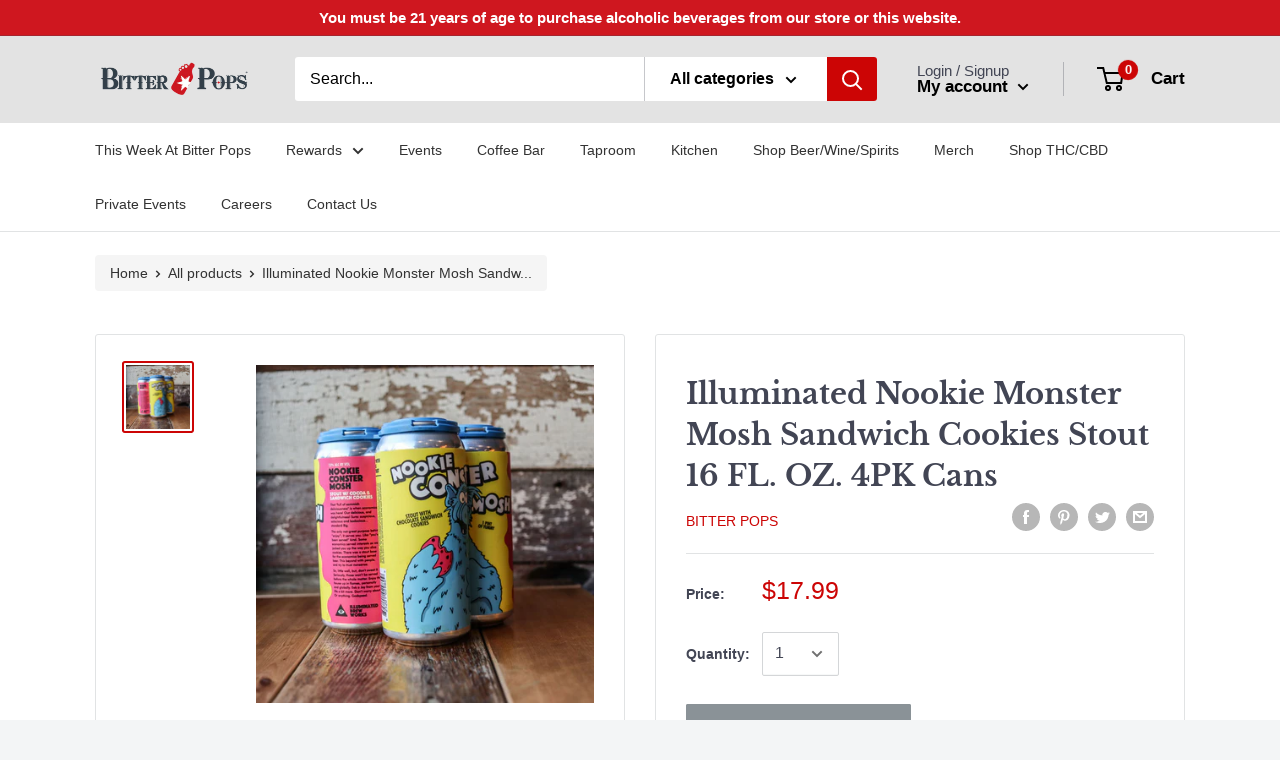

--- FILE ---
content_type: text/html; charset=UTF-8
request_url: https://zooomyapps.com/age/ZooomyAgeVerify.php?jsonCode=jQuery341022177916581558876_1768995054864&shop=bitterpops.myshopify.com&_=1768995054865
body_size: 1005
content:
jQuery341022177916581558876_1768995054864({"custom_css":null,"shop":"bitterpops.myshopify.com","user_added_css":"","enable_check":"disable","show_popup_page":"homepage","set_cookies_time":"72 * 60","choose_layout":"yes_no_check","popup_box_radius":"0px","min_age":"21","logo":"https:\/\/cdn.shopify.com\/s\/files\/1\/0453\/5179\/6892\/t\/2\/assets\/zoomyagelogopic479044633bitter-pops-logo-02132020.png?v=1607460470","popup_overlay_bg":"color_bg","overlay_color":"255,255,255","overlay_image":null,"popup_overlay_opacity":"1","popup_box_overlay_bg":"popup_box_color_bg","box_color":"255,255,255","box_image":null,"popup_box_overlay_opacity":"1","main_heading":"Welcome","main_heading_font_size":"21px","main_heading_font_color":"#102916","sub_heading":"Please verify your age to continue.","sub_heading_font_size":"13px","sub_heading_font_color":"#373845","enter_btn":"Enter","enter_btn_font_size":"14px","enter_btn_font_color":"#FFFFFF","enter_btn_bg_color":"#CF171F","exit_btn":"Exit","exit_btn_font_size":"14px","exit_btn_font_color":"#FFFFFF","exit_btn_bg_color":"#373845","verification_failed":"You are not allowed to view this website.","verification_failed_font_size":"10px","verification_failed_font_color":"#F52346","verification_failed_url":"https:\/\/www.google.com","dm":"date_first","birthday_redirect":"no","input_ph":"full_form","date":"","month":"","year":"","tc":"<div><div class=\"description\" style=\"display: flex; flex-direction: column; align-items: stretch; line-height: 1.8em; margin: 16px auto; padding-right: 8px; padding-left: 8px; overflow-wrap: break-word; caret-color: rgb(51, 51, 51); font-family: Proxima Nova, -apple-system, BlinkMacSystemFont, Segoe UI, Roboto, Arial, sans-serif; text-size-adjust: auto;\"><div><b>YOU MUST BE 21 OR OLDER TO PLACE AN ORDER. FOR MORE<\/b><b>&nbsp;INFORMATION ABOUT BP DELIVERY AND CURBSIDE REQURIMENTS:<\/b>&nbsp;<a href=\"https:\/\/www.bitterpops.com\/bitter-pops-delivery-information\/\" target=\"_blank\" style=\"cursor: pointer; color: rgb(30, 126, 200); transition-duration: 0.12s; transition-timing-function: ease-out; transition-property: color;\">CLICK HERE<\/a><\/div><div><b>READ OUR STORE PRIVACY POLICIES HERE:&nbsp;<\/b>To review all of our Policies as it relates to purchasing on our site and Local Delivery<span class=\"Apple-converted-space\">&nbsp;<\/span><a href=\"https:\/\/www.bitterpops.com\/store-policies\/\" target=\"_blank\" style=\"cursor: pointer; color: rgb(30, 126, 200); transition-duration: 0.12s; transition-timing-function: ease-out; transition-property: color;\">CLICK HERE<\/a><\/div><\/div><\/div>"})

--- FILE ---
content_type: text/css
request_url: https://bitterpops.com/cdn/shop/t/5/assets/theme.css?v=137255899261751449201612535127
body_size: 27019
content:
@charset "UTF-8";*,*:before,*:after{box-sizing:border-box!important;-webkit-font-smoothing:antialiased;-moz-osx-font-smoothing:grayscale}html{font-family:sans-serif;-webkit-text-size-adjust:100%;-moz-text-size-adjust:100%;-ms-text-size-adjust:100%;text-size-adjust:100%;-ms-overflow-style:-ms-autohiding-scrollbar}body{margin:0}[hidden]{display:none!important}article,aside,details,figcaption,figure,footer,header,main,nav,section,summary{display:block}audio,canvas,progress,video{display:inline-block;vertical-align:baseline}audio:not([controls]){display:none;height:0}:active{outline:none}a{color:inherit;background-color:transparent;text-decoration:none}a:active,a:hover{outline:0}b,strong{font-weight:700}small{font-size:80%}p,h1,h2,h3,h4,h5,h6{margin-top:0;font-size:inherit;font-weight:inherit}p:last-child,h1:last-child,h2:last-child,h3:last-child,h4:last-child,h5:last-child,h6:last-child{margin-bottom:0}img{max-width:100%;height:auto;border-style:none;vertical-align:top}ul,ol{margin:0;padding:0;list-style-position:inside}pre{overflow:auto}code,kbd,pre,samp{font-family:monospace,monospace;font-size:16px}button,input,optgroup,select,textarea{color:inherit;font:inherit;margin:0}button,input[type=submit]{padding:0;overflow:visible;background:none;border:none;border-radius:0;-webkit-appearance:none}button,select{text-transform:none}button,html input[type=button],input[type=reset],input[type=submit]{-webkit-appearance:button;cursor:pointer}button[disabled],html input[disabled]{cursor:default}button::-moz-focus-inner,input::-moz-focus-inner{border:0;padding:0}input{line-height:normal;-moz-appearance:none;border-radius:0}input[type=checkbox],input[type=radio]{box-sizing:border-box;padding:0}input[type=number]::-webkit-inner-spin-button,input[type=number]::-webkit-outer-spin-button{height:auto}input[type=search]{-webkit-appearance:none;box-sizing:content-box}input[type=search]::-webkit-search-cancel-button,input[type=search]::-webkit-search-decoration{-webkit-appearance:none}input::-webkit-input-placeholder,textarea::-webkit-input-placeholder{color:inherit}input::-moz-placeholder,textarea::-moz-placeholder{color:inherit}input:-ms-input-placeholder,textarea:-ms-input-placeholder{color:inherit}input::-ms-input-placeholder,textarea::-ms-input-placeholder{color:inherit}input::placeholder,textarea::placeholder{color:inherit}.is-tabbing input[type=radio]:focus+label{outline:1px dotted #212121;outline:5px auto -webkit-focus-ring-color}fieldset{border:1px solid #c0c0c0;margin:0 2px;padding:6px 10px 12px}legend{border:0;padding:0}textarea{overflow:auto}optgroup{font-weight:700}table{border-collapse:collapse;border-spacing:0}td,th{padding:0}.flickity-enabled{position:relative;overflow:visible!important}.flickity-enabled:focus{outline:none}.flickity-viewport{overflow:hidden;position:relative;height:100%;width:100%}.flickity-slider{position:absolute;width:100%;height:100%}.flickity-enabled.is-draggable{-webkit-tap-highlight-color:transparent;-webkit-user-select:none;-moz-user-select:none;-ms-user-select:none;user-select:none}.flickity-enabled.is-draggable .flickity-viewport{cursor:-webkit-grab;cursor:grab}.flickity-enabled.is-draggable .flickity-viewport.is-pointer-down{cursor:-webkit-grabbing;cursor:grabbing}.flickity-page-dots{position:absolute;width:100%;padding:0;bottom:0;list-style:none;text-align:center;line-height:0}.flickity-rtl .flickity-page-dots{direction:rtl}.flickity-page-dots .dot{position:relative;display:inline-block;width:6px;height:6px;margin:0 5px;background:rgba(var(--text-color-rgb),.8);border-radius:100%;cursor:pointer;transform:scale(1);will-change:transform;transition:background .2s ease-in-out,transform .2s ease-in-out}.flickity-page-dots .dot:before{position:absolute;content:"";top:-4px;right:-4px;left:-4px;bottom:-4px}.flickity-page-dots .dot.is-selected{transform:scale(1.35);background:var(--heading-color)}.flickity-prev-next-button{position:absolute;display:inline-flex;align-items:center;justify-content:center;width:50px;height:50px;top:calc(50% - 25px);border-radius:100%;visibility:visible;background:var(--flickity-arrow-color);opacity:0;transition:all .2s ease-in-out;transform:scale(.7);z-index:1}.flickity-prev-next-button:hover{background:var(--accent-color)}.flickity-prev-next-button svg{position:relative;width:15px;height:15px;fill:var(--secondary-background);vertical-align:middle}.flickity-prev-next-button[disabled]{opacity:0;visibility:hidden}.flickity-prev-next-button.previous{left:-25px}.flickity-prev-next-button.previous svg{left:1px}.flickity-prev-next-button.next{right:-25px}.flickity-prev-next-button.next svg{left:-1px}.flickity-enabled:hover .flickity-prev-next-button:not([disabled]){transform:scale(1);opacity:1}.flickity-enabled.is-fade .flickity-slider>*{pointer-events:none;z-index:0;visibility:hidden;transition:opacity .3s linear,visibility .3s linear!important;opacity:0!important}.flickity-enabled.is-fade .flickity-slider>.is-selected{pointer-events:auto;z-index:1;visibility:visible;opacity:1!important}.modal[aria-hidden=true] .flickity-slider>*{pointer-events:none!important}.product-gallery__carousel.is-fade .flickity-slider>*{transition:opacity .3s linear!important}@-webkit-keyframes drift-fadeZoomIn{0%{transform:scale(1.2);opacity:0}to{transform:scale(1);opacity:1}}@keyframes drift-fadeZoomIn{0%{transform:scale(1.2);opacity:0}to{transform:scale(1);opacity:1}}@-webkit-keyframes drift-fadeZoomOut{0%{transform:scale(1);opacity:1}to{transform:scale(.5);opacity:0}}@keyframes drift-fadeZoomOut{0%{transform:scale(1);opacity:1}to{transform:scale(.5);opacity:0}}@-webkit-keyframes drift-loader-rotate{0%{transform:translate(-50%,-50%) rotate(0)}50%{transform:translate(-50%,-50%) rotate(-180deg)}to{transform:translate(-50%,-50%) rotate(-360deg)}}@keyframes drift-loader-rotate{0%{transform:translate(-50%,-50%) rotate(0)}50%{transform:translate(-50%,-50%) rotate(-180deg)}to{transform:translate(-50%,-50%) rotate(-360deg)}}@-webkit-keyframes drift-loader-before{0%{transform:scale(1)}10%{transform:scale(1.2) translate(6px)}25%{transform:scale(1.3) translate(8px)}40%{transform:scale(1.2) translate(6px)}50%{transform:scale(1)}60%{transform:scale(.8) translate(6px)}75%{transform:scale(.7) translate(8px)}90%{transform:scale(.8) translate(6px)}to{transform:scale(1)}}@keyframes drift-loader-before{0%{transform:scale(1)}10%{transform:scale(1.2) translate(6px)}25%{transform:scale(1.3) translate(8px)}40%{transform:scale(1.2) translate(6px)}50%{transform:scale(1)}60%{transform:scale(.8) translate(6px)}75%{transform:scale(.7) translate(8px)}90%{transform:scale(.8) translate(6px)}to{transform:scale(1)}}@-webkit-keyframes drift-loader-after{0%{transform:scale(1)}10%{transform:scale(1.2) translate(-6px)}25%{transform:scale(1.3) translate(-8px)}40%{transform:scale(1.2) translate(-6px)}50%{transform:scale(1)}60%{transform:scale(.8) translate(-6px)}75%{transform:scale(.7) translate(-8px)}90%{transform:scale(.8) translate(-6px)}to{transform:scale(1)}}@keyframes drift-loader-after{0%{transform:scale(1)}10%{transform:scale(1.2) translate(-6px)}25%{transform:scale(1.3) translate(-8px)}40%{transform:scale(1.2) translate(-6px)}50%{transform:scale(1)}60%{transform:scale(.8) translate(-6px)}75%{transform:scale(.7) translate(-8px)}90%{transform:scale(.8) translate(-6px)}to{transform:scale(1)}}.drift-zoom-pane{position:absolute;background:var(--secondary-background);top:0;left:0;height:520px;width:100%;max-width:520px;z-index:2;border:1px solid var(--accent-color);border-radius:3px;box-shadow:0 1px 2px rgba(#000000,.2);transform:translateZ(0)}.drift-zoom-pane.drift-opening{-webkit-animation:drift-fadeZoomIn .18s ease-out;animation:drift-fadeZoomIn .18s ease-out}.drift-zoom-pane.drift-closing{-webkit-animation:drift-fadeZoomOut .21s ease-in;animation:drift-fadeZoomOut .21s ease-in}.drift-zoom-pane.drift-inline{position:absolute;width:150px;height:150px;border-radius:50%;box-shadow:0 6px 18px #0000004d}.drift-loading .drift-zoom-pane-loader{display:block;position:absolute;top:50%;left:50%;transform:translate(-50%,-50%);width:66px;height:20px;-webkit-animation:drift-loader-rotate 1.8s infinite linear;animation:drift-loader-rotate 1.8s infinite linear}.drift-zoom-pane-loader:before,.drift-zoom-pane-loader:after{content:"";display:block;width:20px;height:20px;position:absolute;top:50%;margin-top:-10px;border-radius:20px;background:rgba(var(--text-color-rgb),.4)}.drift-zoom-pane-loader:before{left:0;-webkit-animation:drift-loader-before 1.8s infinite linear;animation:drift-loader-before 1.8s infinite linear}.drift-zoom-pane-loader:after{right:0;-webkit-animation:drift-loader-after 1.8s infinite linear;animation:drift-loader-after 1.8s infinite linear;-webkit-animation-delay:-.9s;animation-delay:-.9s}.drift-bounding-box{background-color:rgba(var(--accent-color-rgb),.05);border:1px solid var(--accent-color);border-radius:3px}@media screen and (min-width: 641px){.drift-zoom-pane.drift-inline{width:240px;height:240px}}html{font-family:var(--text-font-family);font-weight:var(--text-font-weight);font-style:var(--text-font-style);font-size:calc(var(--base-text-font-size) - 1px);line-height:1.87;color:var(--text-color);background:var(--background)}@media screen and (min-width: 641px){html{font-size:var(--base-text-font-size)}}.heading{font-family:var(--heading-font-family);font-weight:var(--heading-font-weight);font-style:var(--heading-font-style);color:var(--heading-color)}.h1,.rte h1{margin-bottom:20px;font-size:calc(var(--base-text-font-size) - (var(--default-text-font-size) - 24px));line-height:1.45}.h2,.rte h2{margin-bottom:20px;font-size:calc(var(--base-text-font-size) - (var(--default-text-font-size) - 22px));line-height:1.55}.h3,.rte h3{margin-bottom:14px;font-size:calc(var(--base-text-font-size) - (var(--default-text-font-size) - 20px));line-height:1.6}.h4,.rte h4{font-size:calc(var(--base-text-font-size) - (var(--default-text-font-size) - 16px));line-height:1.75}.h5,.rte h4{font-size:calc(var(--base-text-font-size) - (var(--default-text-font-size) - 14px));line-height:1.85;text-transform:uppercase}.h6,.rte h5{font-size:calc(var(--base-text-font-size) - (var(--default-text-font-size) - 12px));line-height:1.85;text-transform:uppercase}@media screen and (min-width: 641px){.h1,.rte h1{font-size:calc(var(--base-text-font-size) - (var(--default-text-font-size) - 28px));line-height:1.43}.h2,.rte h2{font-size:calc(var(--base-text-font-size) - (var(--default-text-font-size) - 25px));line-height:1.5}.h3,.rte h3{font-size:calc(var(--base-text-font-size) - (var(--default-text-font-size) - 21px));line-height:1.5}.h4,.rte h4{font-size:calc(var(--base-text-font-size) - (var(--default-text-font-size) - 18px));line-height:1.7}.h5,.rte h5{font-size:calc(var(--base-text-font-size) - (var(--default-text-font-size) - 16px));line-height:1.75}.h6,.rte h6{font-size:calc(var(--base-text-font-size) - (var(--default-text-font-size) - 13px));line-height:1.7}}.text--strong,.highlight{color:var(--heading-color);font-weight:var(--text-font-bolder-weight)}.text--pull{margin-top:-.435em}.link{transition:color .2s ease-in-out}.link:hover,.link:focus{color:var(--accent-color)}.link--secondary:hover,.link--secondary:focus{color:var(--heading-color)}.link--strong{font-weight:var(--heading-font-weight)}.link--accented{color:var(--accent-color)}.link--accented:hover,.link--underline{text-decoration:underline}@-webkit-keyframes spinnerRotation{0%{transform:rotate(0)}to{transform:rotate(360deg)}}@keyframes spinnerRotation{0%{transform:rotate(0)}to{transform:rotate(360deg)}}.icon{display:inline-block;height:1em;width:1em;fill:currentColor;vertical-align:middle;background:none;pointer-events:none;overflow:visible}.icon--search-loader{-webkit-animation:spinnerRotation .7s infinite linear;animation:spinnerRotation .7s infinite linear}@media (-moz-touch-enabled: 1),(hover: none){.touch-area{position:relative;background:transparent}.touch-area:before{position:absolute;content:"";top:-8px;right:-8px;left:-8px;bottom:-8px;transform:translateZ(0)}}.table-wrapper{overflow:auto;white-space:nowrap;-webkit-overflow-scrolling:touch}.table,.rte table{width:100%;text-align:left;font-size:calc(var(--base-text-font-size) - (var(--default-text-font-size) - 14px))}.table th{font-weight:400}.table th,.table td{padding:16px 20px}.table th:first-child,.table td:first-child{padding-left:20px}.table th:last-child,.table td:last-child{padding-right:20px}.table tbody tr{border-top:1px solid var(--border-color)}.table .table__cell--right{text-align:right}.table .table__cell--center{text-align:center}.table--loose tbody td{padding-top:26px;padding-bottom:26px}@media screen and (max-width: 640px){.card .table{margin-left:20px}.card .table th:first-child,.card .table td:first-child{padding-left:0}}@media screen and (min-width: 641px){.table th,.table td{padding:15px 30px}.table th:first-child,.table td:first-child{padding-left:30px}.table th:last-child,.table td:last-child{padding-right:30px}}@media screen and (min-width: 1000px){.table-wrapper{white-space:normal;overflow:visible}}html{overflow-x:hidden}body:not(.is-tabbing) [tabindex]:focus,body:not(.is-tabbing) label:focus,body:not(.is-tabbing) button:focus,body:not(.is-tabbing) input:focus,body:not(.is-tabbing) select:focus,body:not(.is-tabbing) textarea:focus{outline:none}.is-locked{overflow-y:hidden}.visually-hidden{position:absolute!important;overflow:hidden;clip:rect(0 0 0 0);height:1px;width:1px;margin:-1px;padding:0;border:0}.container{max-width:1480px;margin-left:auto;margin-right:auto;padding:0 var(--mobile-container-gutter)}.container--medium{max-width:1150px}.container--narrow{max-width:800px}.container--extra-narrow{max-width:630px}.container--giga-narrow{max-width:520px}.anchor{display:block;position:relative;top:-75px;visibility:hidden}@supports (--css: variables){.anchor{top:calc(-1 * var(--header-height))}}.js .no-js{display:none!important}@media screen and (max-width: 640px){.container--flush{padding:0}.container--unflush{padding:0 var(--mobile-container-gutter)}}@media screen and (min-width: 641px){.container{padding:0 var(--desktop-container-gutter)}}.aspect-ratio{position:relative;margin-left:auto;margin-right:auto}.aspect-ratio img,.aspect-ratio video,.aspect-ratio svg{position:absolute;height:100%;width:100%;max-width:100%;max-height:100%;top:0;left:0}.aspect-ratio--square{padding-bottom:100%!important}.aspect-ratio--short{padding-bottom:75%!important}.aspect-ratio--tall{padding-bottom:150%!important}.aspect-ratio--square img,.aspect-ratio--short img,.aspect-ratio--tall img{position:absolute;width:auto;height:auto;left:50%;top:50%;transform:translate(-50%,-50%)}@supports ((-o-object-fit: contain) or (object-fit: contain)){.aspect-ratio--square img,.aspect-ratio--short img,.aspect-ratio--tall img{width:100%;height:100%;-o-object-fit:contain;object-fit:contain}}@-webkit-keyframes lazyLoader{0%,to{transform:translate(-50%)}50%{transform:translate(100%)}}@keyframes lazyLoader{0%,to{transform:translate(-50%)}50%{transform:translate(100%)}}img.lazyload[data-sizes=auto]{width:100%}.image--fade-in{opacity:0;transition:opacity .3s ease-in-out}.lazyloaded.image--fade-in,.no-js [data-bgset],.no-js [data-bg]{opacity:1}.lazyload__loader{position:absolute;display:block;height:2px;width:40px;left:0;bottom:0;right:0;top:0;opacity:0;visibility:hidden;margin:auto;pointer-events:none;background-color:var(--border-color);z-index:-1;transition:all .2s ease-in-out;overflow:hidden}.lazyload__loader:after{position:absolute;content:"";bottom:0;right:0;top:0;height:100%;width:200%;background-color:var(--text-color)}.lazyloading~.lazyload__loader{opacity:1;visibility:visible;z-index:1}.lazyloading~.lazyload__loader:after{-webkit-animation:lazyLoader 3s infinite;animation:lazyLoader 3s infinite;-webkit-animation-timing-function:cubic-bezier(.43,.43,.25,.99);animation-timing-function:cubic-bezier(.43,.43,.25,.99)}.placeholder-background{position:absolute;top:0;left:0;width:100%;height:100%}.placeholder-svg{display:block;fill:var(--text-color);background-color:rgba(var(--text-color-rgb),.1);width:100%;height:100%;max-width:100%;max-height:100%}.placeholder-svg--inverted{fill:var(--background);background-color:var(--text-color);fill-opacity:.5}.grid{display:flex;flex-wrap:wrap;list-style:none;padding:0;margin:0 0 -18px -18px;font-size:0}.grid__cell{box-sizing:border-box;display:inline-block;width:100%;padding:0 0 18px 18px;margin:0;vertical-align:top;font-size:1rem}.grid__cell--top{align-self:flex-start}.grid__cell--middle{align-self:center}.grid__cell--bottom{align-self:flex-end}@media screen and (min-width: 641px){.grid{margin:0 0 -30px -30px}.grid__cell{padding:0 0 30px 30px}}.\31\/1{width:100%}.\31\/2{width:50%}.\31\/3{width:33.333333%}.\31\/4{width:25%}.\31\/5{width:20%}.\31\/6{width:16.666667%}@media screen and (max-width: 640px){.hidden-phone{display:none!important}.\31\/1--phone{width:100%}.\31\/2--phone{width:50%}.\31\/3--phone{width:33.333333%}.\31\/4--phone{width:25%}.\31\/5--phone{width:20%}.\31\/6--phone{width:16.666667%}}@media screen and (min-width: 641px) and (max-width: 999px){.hidden-tablet{display:none!important}.\31\/1--tablet{width:100%}.\31\/2--tablet{width:50%}.\31\/3--tablet{width:33.333333%}.\31\/4--tablet{width:25%}.\31\/5--tablet{width:20%}.\31\/6--tablet{width:16.666667%}}@media screen and (min-width: 641px){.hidden-tablet-and-up{display:none!important}.\31\/1--tablet-and-up{width:100%}.\31\/2--tablet-and-up{width:50%}.\31\/3--tablet-and-up{width:33.333333%}.\31\/4--tablet-and-up{width:25%}.\31\/5--tablet-and-up{width:20%}.\31\/6--tablet-and-up{width:16.666667%}}@media screen and (max-width: 999px){.hidden-pocket{display:none!important}.\31\/1--pocket{width:100%}.\31\/2--pocket{width:50%}.\31\/3--pocket{width:33.333333%}.\31\/4--pocket{width:25%}.\31\/5--pocket{width:20%}.\31\/6--pocket{width:16.666667%}}@media screen and (min-width: 1000px) and (max-width: 1279px){.hidden-lap{display:none!important}.\31\/1--lap{width:100%}.\39\/12--lap{width:75%}.\32\/3--lap{width:66.666666%}.\31\/2--lap{width:50%}.\31\/3--lap{width:33.333333%}.\31\/4--lap{width:25%}.\31\/5--lap{width:20%}.\31\/6--lap{width:16.666667%}}@media screen and (min-width: 1000px){.hidden-lap-and-up{display:none!important}.\31\/1--lap-and-up{width:100%}.\39\/12--lap-and-up{width:75%}.\32\/3--lap-and-up{width:66.666666%}.\31\/2--lap-and-up{width:50%}.\31\/3--lap-and-up{width:33.333333%}.\31\/4--lap-and-up{width:25%}.\31\/5--lap-and-up{width:20%}.\31\/6--lap-and-up{width:16.666667%}}@media screen and (min-width: 1280px){.hidden-desk{display:none!important}.\31\/1--desk{width:100%}.\39\/12--desk{width:75%}.\32\/3--desk{width:66.666666%}.\31\/2--desk{width:50%}.\31\/3--desk{width:33.333333%}.\31\/4--desk{width:25%}.\31\/5--desk{width:20%}.\31\/6--desk{width:16.666667%}}@media screen and (min-width: 1440px){.hidden-wide{display:none!important}.\31\/1--wide{width:100%}.\39\/12--wide{width:75%}.\32\/3--wide{width:66.666666%}.\31\/2--wide{width:50%}.\31\/3--wide{width:33.333333%}.\31\/4--wide{width:25%}.\31\/5--wide{width:20%}.\31\/6--wide{width:16.666667%}}.block-list{display:flex;flex-flow:column nowrap;margin:0 -7px -20px}.block-list--no-flush.block-list--no-flush{margin-bottom:0}.block-list__item{display:flex}@media screen and (-ms-high-contrast: active),(-ms-high-contrast: none){.block-list__item{display:block}}.block-list__item>:first-child{margin:0 7px 20px;flex:1 0 0%}@media screen and (max-width: 999px){.scroller .block-list{white-space:nowrap;flex-flow:row nowrap}.scroller .block-list:before{content:"";flex:0 0 var(--mobile-container-gutter)}.scroller .block-list:after{content:"";flex:0 0 calc(var(--mobile-container-gutter) - 7px)}.scroller .block-list__item{flex:0 0 auto;white-space:normal;scroll-snap-align:center}}@media screen and (max-width: 640px){.scroller .block-list__item{width:81%}}@media screen and (min-width: 641px) and (max-width: 999px){.scroller .block-list__item{width:56%}.scroller .block-list:before{flex:0 0 var(--desktop-container-gutter)}.scroller .block-list:after{flex:0 0 calc(var(--desktop-container-gutter) - 15px)}}@media screen and (min-width: 641px){.block-list{flex-direction:row;flex-wrap:wrap;margin:0 -15px -30px}.block-list__item>:first-child{margin:0 15px 30px}}@media screen and (min-width: 1000px){.block-list{white-space:normal}.block-list:before,.block-list:after{display:none}.block-list__item--grow{flex-grow:1}}.block-list--loose{margin-bottom:-45px}.block-list--loose .block-list__item>:first-child{margin-bottom:45px}@media screen and (min-width: 641px){.block-list--loose{margin-bottom:-60px}.block-list--loose .block-list__item>:first-child{margin-bottom:60px}}.article-item__image-container{display:block;margin-bottom:15px;border-radius:3px;overflow:hidden}.article-item__image-container--placeholder{height:200px}.article-item__image{-o-object-fit:cover;object-fit:cover;-o-object-position:center;object-position:center;font-family:"object-fit: cover; object-position: center";transform:scale(1.01);transition:opacity .2s ease-in-out,transform .95s cubic-bezier(.25,.46,.45,.94)}@media (-moz-touch-enabled: 0),(hover: hover){.features--animate-zoom .article-item:hover .article-item__image{transform:scale(1.07)}.article-item:hover .article-item__title{color:var(--accent-color)}}.article-item__meta{font-size:calc(var(--base-text-font-size) - (var(--default-text-font-size) - 12px))}.article-item__meta-item:not(:last-child):after{display:inline-block;content:"";width:5px;height:5px;margin:-1px 10px 0;border-radius:100%;background:rgba(var(--text-color-rgb),.4);vertical-align:middle}.article-item__title{margin-bottom:4px}.article-item__excerpt{margin-top:12px}@media screen and (max-width: 999px){.article-item:not(:last-child){padding-bottom:20px}.scroller .article-item:not(:last-child){padding-bottom:0}}@media screen and (min-width: 641px){.article-item__meta{font-size:calc(var(--base-text-font-size) - (var(--default-text-font-size) - 13px))}}@media screen and (min-width: 1000px){.blog-container--without-sidebar .article-item--featured .aspect-ratio{padding-bottom:40%!important}}@media screen and (min-width: 1280px){.article-item__meta-item+.article-item__meta-item:before{margin:0 14px}}.article__image-wrapper{position:relative;width:calc(100% + (var(--mobile-container-gutter) * 2));left:calc(-1 * var(--mobile-container-gutter));margin-top:4px;z-index:1}.article__toolbar,.article__toolbar-item{display:flex;align-items:center}.article__toolbar{justify-content:space-between}.article__toolbar-item .icon--bi-comment{width:24px;height:23px;margin-right:15px}.article__share-label{margin-right:20px}.article__comments-count{color:var(--heading-color)}.article__inner{max-width:680px;margin:40px auto 100px}.article__content{margin-bottom:2.8em}.article__aside{margin-bottom:50px}.article__aside-item{display:flex;align-items:center}.article__aside-item+.article__aside-item{margin-top:20px}.article__navigation{display:flex;justify-content:space-between;align-items:center;padding:41px 0;border-top:1px solid var(--border-color);border-bottom:1px solid var(--border-color);font-size:calc(var(--base-text-font-size) - (var(--default-text-font-size) - 14px))}.article__navigation svg{width:8px;height:12px;vertical-align:-1px}.article__navigation--align-right{justify-content:flex-end}.article__navigation-item--prev svg{margin-right:12px}.article__navigation-item--next svg{margin-left:12px}.article__comment-list{margin-top:50px}.article__comment-list-heading{margin-bottom:30px}.article-comment{display:flex;align-items:flex-start;margin-bottom:32px}.article-comment:first-child{margin-top:30px}.article-comment:last-child{margin-bottom:0}.article-comment__gravatar{border-radius:100%;max-width:50px;margin:5px 22px 0 0}.article-comment__author{margin-bottom:0;font-size:calc(var(--base-text-font-size) - (var(--default-text-font-size) - 14px))}.article-comment__date{display:block;margin-bottom:12px;font-style:italic;font-size:calc(var(--base-text-font-size) - (var(--default-text-font-size) - 14px))}.article__comment-form{margin-top:50px}.article__comment-list+.article__comment-form{margin-top:70px}.article__comment-form-title{margin-bottom:12px}.article__moderated-note{font-style:italic}.article__comment-form-wrapper{margin-top:32px}@media screen and (min-width: 641px){.article__image-wrapper{position:relative;width:100%;left:0;border-radius:3px 3px 0 0;margin:0 0 -1px;overflow:hidden}.article__image-wrapper+.card{border-top-left-radius:0;border-top-right-radius:0}.article__inner{margin-top:60px}.article__content{font-size:calc(var(--base-text-font-size) - (var(--default-text-font-size) - 16px))}.article-comment{margin-bottom:42px}.article-comment__author{margin-bottom:2px;font-size:calc(var(--base-text-font-size) - (var(--default-text-font-size) - 16px))}.article-comment__date{margin-bottom:12px}}.shopify-section__article{max-width:980px}.blog-sidebar__item{margin-bottom:45px}.blog-sidebar__item--products,.blog-sidebar__item--newsletter{margin-bottom:50px}.blog-sidebar__item:first-child:not(.blog-sidebar__item--newsletter){margin-top:-.435em}.blog-sidebar__block-title{margin-bottom:20px}@media screen and (min-width: 1000px){.blog-container{display:flex;align-items:flex-start;justify-content:center}.shopify-section__blog-posts,.shopify-section__article{flex-grow:1;flex-shrink:0;flex-basis:0}.blog-sidebar{width:300px;margin-left:60px}}@media screen and (min-width: 641px) and (max-width: 999px){.blog-sidebar{width:350px;margin-left:auto;margin-right:auto}}@media screen and (min-width: 1280px){.blog-sidebar{width:350px;margin-left:70px}}.blog-sidebar__item--newsletter{padding:30px 20px;border-radius:3px;text-align:center}.blog-sidebar__item--newsletter .heading{color:inherit}@media screen and (max-width: 640px){.blog-sidebar__item--newsletter{border-radius:0;margin-left:calc(-1 * var(--mobile-container-gutter));margin-right:calc(-1 * var(--mobile-container-gutter))}}.blog-sidebar__post-list{list-style:none}.blog-sidebar__post-item{display:flex;align-items:flex-start;font-size:calc(var(--base-text-font-size) - (var(--default-text-font-size) - 14px))}.features--animate-zoom .blog-sidebar__post-item:hover .blog-sidebar__post-image{transform:scale(1.1)}.blog-sidebar__post-item:hover .blog-sidebar__post-title{color:var(--accent-color)}.blog-sidebar__post-item+.blog-sidebar__post-item{margin-top:30px}.blog-sidebar__post-image-wrapper{position:relative;display:block;flex-shrink:0;width:100px;margin-right:20px}.blog-sidebar__post-image,.blog-sidebar__post-placeholder{min-height:80px;transition:transform .65s cubic-bezier(.25,.46,.45,.94)}.blog-sidebar__post-image-overflow{overflow:hidden;border-radius:3px}.blog-sidebar__post-title{position:relative;display:block;display:-webkit-box;margin-top:2px;line-height:1.55;overflow:hidden;text-overflow:ellipsis;-webkit-line-clamp:2;-webkit-box-orient:vertical}.blog-sidebar__post-meta{margin-top:4px;font-size:calc(var(--base-text-font-size) - (var(--default-text-font-size) - 13px))}.blog-sidebar__post-meta-item:not(:last-child):after{display:inline-block;content:"";width:5px;height:5px;margin:0 10px;border-radius:100%;background:rgba(var(--text-color-rgb),.4);vertical-align:middle}.blog-sidebar__post-list--ranked{counter-reset:post-ranking 0}.blog-sidebar__post-list--ranked .blog-sidebar__post-image-wrapper:before{position:absolute;content:counter(post-ranking);top:calc(50% - 16px);left:-16px;border:2px solid var(--background);height:32px;width:32px;line-height:28px;text-align:center;border-radius:100%;background:var(--accent-color);color:var(--secondary-background);font-weight:var(--text-font-bolder-weight);font-size:calc(var(--base-text-font-size) - (var(--default-text-font-size) - 14px));counter-increment:post-ranking;z-index:1}.blog-sidebar__item--products .product-item{width:100%}.blog-sidebar__item--products .product-item__image-wrapper{width:75px!important}.blog-sidebar__item--products .product-item__price-list>.price{font-size:calc(var(--base-text-font-size) - (var(--default-text-font-size) - 16px))}@media screen and (max-width: 640px){.blog-sidebar__item--products .product-list--horizontal{border:1px solid var(--border-color);border-radius:3px}}.blog-sidebar__linklist{list-style:none;font-size:calc(var(--base-text-font-size) - (var(--default-text-font-size) - 14px))}.blog-sidebar__link-item{padding:14px 0;border-bottom:1px solid var(--form-border-color);line-height:1.5}.blog-sidebar__link-item:first-child{padding-top:5px}.blog-sidebar__link-item:last-child{border-bottom:none;padding-bottom:0}.blog-sidebar__link-item>a{display:block}.button{position:relative;display:inline-block;padding:0 30px;line-height:48px;border-radius:2px;text-align:center;font-weight:var(--text-font-bolder-weight);font-size:var(--base-text-font-size);cursor:pointer;transition:background .25s ease-in-out,color .25s ease-in-out,box-shadow .25s ease-in-out}.button[disabled]{cursor:not-allowed}.button--extra-small{padding:0 15px;font-size:calc(var(--base-text-font-size) - (var(--default-text-font-size) - 14px));line-height:34px}.button--small{font-size:calc(var(--base-text-font-size) - (var(--default-text-font-size) - 14px));line-height:42px}.button--large{font-size:calc(var(--base-text-font-size) - (var(--default-text-font-size) - 16px));line-height:55px}.button--extra-large{font-size:calc(var(--base-text-font-size) - (var(--default-text-font-size) - 18px));line-height:60px}.button--primary{background:var(--primary-button-background);color:var(--primary-button-text-color)}.button--primary:hover{background:rgba(var(--primary-button-background-rgb),.8)}.button--secondary{background:var(--secondary-button-background);color:var(--secondary-button-text-color)}.button--secondary:hover{background:rgba(var(--secondary-button-background-rgb),.8)}.button--ternary{color:var(--accent-color);box-shadow:0 0 0 1px var(--border-color) inset}.button--ternary:hover{background:rgba(var(--border-color-rgb),.5);color:var(--text-color)}.button--transparent{color:var(--text-color);box-shadow:0 0 0 1px var(--border-color) inset}.button--transparent:hover{background:var(--primary-button-background);color:var(--primary-button-text-color);box-shadow:0 0 0 1px var(--primary-button-background) inset}.button--disabled{background:var(--product-sold-out-color);box-shadow:0 0 0 1px var(--product-sold-out-color) inset;color:var(--secondary-background)}.button--full{width:100%}.button--min-width{min-width:200px}.button--floating{transition:box-shadow .2s ease-in-out}.button--floating:hover{box-shadow:0 2px 2px 2px #0000000f}.button-wrapper{text-align:center}.button-stack{display:flex;flex-direction:column}.button-stack>.button+.button{margin-top:10px}.button-group{display:flex;flex-direction:row;flex-wrap:wrap;margin:-5px}.button-group>*{margin:5px}.button-group--fit>*{flex:1 0 0;padding-left:15px;padding-right:15px}.button-group--loose{margin:-10px}.button-group--loose>*{margin:10px}.card{position:relative;margin-bottom:18px;background:var(--secondary-background);border-top:1px solid var(--border-color);border-bottom:1px solid var(--border-color)}.card__header{position:relative;padding:20px 20px 0}.card__header--flex{display:flex;align-items:center;justify-content:space-between}.card__title{margin-bottom:0}.card__subtitle{margin-bottom:14px;font-size:calc(var(--base-text-font-size) - (var(--default-text-font-size) - 12px))}.card__subtitle:first-child{margin-top:-.435em}.card__title--small{margin-bottom:10px;margin-top:-2px;font-size:calc(var(--base-text-font-size) - (var(--default-text-font-size) - 20px))}.card__section,.card__collapsible-button{position:relative;padding:20px}.card__collapsible-button{display:flex;align-items:center;justify-content:space-between;text-align:left;width:100%;cursor:pointer}.card__collapsible-button .plus-button{margin-left:10px;color:var(--heading-color)}.card__section+.card__section:before{position:absolute;display:block;content:"";width:calc(100% - var(--mobile-container-gutter));top:0;right:0;height:1px;background:var(--border-color)}.card__section--no-padding{padding:0!important}.card__collapsible{height:0;overflow:hidden;transition:.3s ease-in-out}.card__collapsible-content{padding:0 20px 20px}.card__separator{width:calc(100% + var(--mobile-container-gutter));margin:20px 0;border:none;border-top:1px solid var(--border-color)}.card__navigation{display:flex;justify-content:space-between;margin-bottom:12px;margin-top:-3px;font-size:calc(var(--base-text-font-size) - (var(--default-text-font-size) - 14px))}.card__navigation-breadcrumb svg{margin-right:12px;width:8px;height:12px;vertical-align:-1px}.card__linklist{list-style:none}.card__linklist-item{display:block;padding:2px 0;text-align:left}@media screen and (max-width: 640px){.card{border-radius:0}.card__section--flex .button{margin-top:20px;width:100%}}@media screen and (max-width: 999px){.card--collapsed{margin-top:-18px!important;border-top:none!important;box-shadow:0 -1px var(--secondary-background)}.card--collapsed .card__header,.card--collapsed .card__section{padding-top:0}}@media screen and (min-width: 641px) and (max-width: 999px){.card--collapsed{margin-top:-30px!important;border-radius:0 0 3px 3px}}@media screen and (min-width: 641px){.card{margin-bottom:30px;border-radius:3px;border:1px solid var(--border-color)}.card__header{padding:30px 30px 0}.card__section,.card__collapsible-button{padding:30px}.card__section+.card__section:before{width:100%}.card__section--flex{display:flex;align-items:center;justify-content:space-between}.card__subtitle{font-size:calc(var(--base-text-font-size) - (var(--default-text-font-size) - 13px))}.card__collapsible-content{padding:0 30px 30px}.card__separator{width:100%;margin:24px 0}.card__header--tight{padding-top:20px}.card__section--tight{padding:20px 25px}.card__section--tight .card__separator{margin:20px 0}.card__navigation{margin-bottom:15px}}@media screen and (min-width: 1000px){.card--sticky{position:-webkit-sticky;position:sticky;top:0;margin-bottom:0}@supports (--css: variables){.card--sticky{top:calc((var(--header-height) + 30px) * 0);top:calc((var(--header-height) + 30px) * var(--header-is-sticky, 0))}}}.card__section .rte .button:last-child{margin-bottom:15px}.mini-cart{position:absolute;width:100vw;height:100vh;left:0;top:100%;max-height:0;background:var(--secondary-background);color:var(--text-color);z-index:1;visibility:hidden;opacity:0;transform:scale(.9);transition:opacity .25s ease-in-out,transform .25s ease-in-out,visibility .25s ease-in-out,max-height 0s linear .25s;will-change:transform}.mini-cart[aria-hidden=false]{visibility:visible;opacity:1;transform:scale(1);transition:opacity .4s cubic-bezier(0,1,.4,1),transform .4s cubic-bezier(.18,1.25,.4,1),visibility .4s linear}.mini-cart .icon--nav-triangle-borderless{position:absolute;width:18px;height:8px;right:6px;bottom:100%;z-index:2;-webkit-filter:drop-shadow(0 -2px 2px rgba(0,0,0,.12));filter:drop-shadow(0 -2px 2px rgba(0,0,0,.12))}.mini-cart__alert-wrapper{padding-top:20px}.mini-cart .alert{margin-bottom:0;flex-shrink:0;font-size:calc(var(--base-text-font-size) - (var(--default-text-font-size) - 14px))}.mini-cart__content:not(.mini-cart__content--empty)>*{padding-left:20px;padding-right:20px}.mini-cart__content--empty{padding:20px 25px 25px}.mini-cart__empty-state{padding:70px 0 60px;text-align:center}.mini-cart__empty-state svg{margin-bottom:10px}.mini-cart__line-item-list{overflow:auto;-webkit-overflow-scrolling:touch;-ms-scroll-chaining:none;overscroll-behavior:none}.mini-cart__line-item{display:flex;align-items:flex-start;padding:20px 0}.mini-cart__line-item+.mini-cart__line-item{border-top:1px solid var(--border-color)}.mini-cart__image-wrapper{min-width:80px;width:80px;margin-right:20px}.mini-cart__product-info{margin-bottom:12px}.mini-cart__product-vendor{display:block;margin-bottom:7px;line-height:1.55;font-size:calc(var(--base-text-font-size) - (var(--default-text-font-size) - 12px));text-transform:uppercase}.mini-cart__product-title{display:block;margin-bottom:4px;font-size:calc(var(--base-text-font-size) - (var(--default-text-font-size) - 14px));line-height:1.5}.mini-cart__property-list{line-height:1.5;margin:6px 0}.mini-cart__price-list>.price{font-size:calc(var(--base-text-font-size) - (var(--default-text-font-size) - 13px));font-weight:var(--text-font-bolder-weight)}.mini-cart__price-info{margin-top:-2px;font-size:calc(var(--base-text-font-size) - (var(--default-text-font-size) - 13px))}.mini-cart__discount-list{list-style:none;margin-top:2px}.mini-cart__discount{display:inline-block;font-weight:var(--text-font-bolder-weight);font-size:calc(var(--base-text-font-size) - (var(--default-text-font-size) - 13px));background:rgba(var(--product-on-sale-accent-rgb),.08);color:var(--product-on-sale-accent);border-radius:2px;padding:0 11px}.mini-cart__discount svg{margin-right:6px;vertical-align:text-bottom}.mini-cart__discount+.mini-cart__discount{margin-top:5px}.mini-cart__quantity-remove{display:inline-block;margin-left:10px;font-size:calc(var(--base-text-font-size) - (var(--default-text-font-size) - 13px));line-height:1}.mini-cart__recap{padding:15px 20px 20px;border-top:1px solid var(--border-color)}.mini-cart__recap-price-line{display:flex;align-items:center;justify-content:space-between;color:var(--heading-color);font-weight:var(--text-font-bolder-weight)}.mini-cart__recap-price-line--highlight{color:var(--product-on-sale-accent)}.mini-cart__recap-price-line+.mini-cart__recap-price-line{margin-top:4px}.mini-cart__amount-saved{color:var(--product-on-sale-accent);font-weight:var(--text-font-bolder-weight)}.mini-cart__button-container{margin-top:16px}@media screen and (max-width: 640px){.mini-cart .icon--nav-triangle-borderless{right:24px}.mini-cart__content{display:flex;flex-direction:column}.mini-cart__inner,.mini-cart__content--empty{display:flex;flex-direction:column;justify-content:space-between;height:calc(100% - 20px)}}@media screen and (min-width: 641px){.mini-cart{left:auto;right:0;top:calc(100% + 14px);max-height:none;width:470px;height:auto;border-radius:3px;box-shadow:0 1px 5px 2px #0000001a}.mini-cart__content>*{padding-left:25px;padding-right:25px}.mini-cart__content--empty{padding-bottom:25px}.mini-cart__line-item-list{max-height:300px}.mini-cart__item-wrapper{display:flex;flex-grow:1;align-items:flex-start;justify-content:space-between}.mini-cart__quantity-remove{display:block;width:-webkit-max-content;width:-moz-max-content;width:max-content;margin:10px auto 0}.mini-cart__product-info{margin:0 20px 0 0}.mini-cart__recap{padding:15px 25px 25px}}@media screen and (min-height: 700px) and (min-width: 641px){.mini-cart__line-item-list{max-height:330px}}@media screen and (min-width: 1280px){.mini-cart .icon--nav-triangle-borderless{right:58px}}.cart-recap__secure-payment-list{max-width:300px;margin:-4px auto!important}@media screen and (max-width: 999px){.cart-wrapper{min-height:0!important}}@media screen and (min-width: 1000px){.cart-wrapper{max-width:1480px;margin-left:auto;margin-right:auto}.cart-wrapper__inner{position:relative}.cart-wrapper__inner-inner{width:calc(100% - 380px)}.cart-recap{position:absolute;right:var(--desktop-container-gutter);top:0;width:350px;height:100%}.cart-recap__scroller{position:-webkit-sticky;position:sticky;top:0}@supports (--css: variables){.cart-recap__scroller{top:calc(var(--header-height) + 30px)}}}@media screen and (min-width: 1280px){.cart-wrapper__inner-inner{width:calc(100% - 430px)}.cart-recap{width:400px}}.gift-wrap{padding:20px 10px 20px 20px;font-size:calc(var(--base-text-font-size) - (var(--default-text-font-size) - 14px))}.gift-wrap__left{display:flex;align-items:center;margin-bottom:18px}.gift-wrap__icon svg{display:block;margin-top:-4px;margin-right:25px;width:24px;height:24px}.gift-wrap__text>span:first-child{margin-right:10px}@media screen and (min-width: 641px){.gift-wrap{display:flex;align-items:center;justify-content:space-between;padding:10px 10px 10px 30px}.gift-wrap__left{margin-bottom:0}}.estimate-shipping{font-size:calc(var(--base-text-font-size) - (var(--default-text-font-size) - 14px))}.estimate-shipping__toggle{display:flex;align-items:center;padding:20px;width:100%;color:var(--heading-color);font-weight:var(--text-font-bolder-weight)}.estimate-shipping__icon svg{display:block;margin-right:25px;width:24px;height:24px}.estimate-shipping__arrow{margin-left:auto}.estimate-shipping__arrow svg{width:12px;height:8px;transition:transform .2s ease-in-out}.estimate-shipping__toggle[aria-expanded=true] .estimate-shipping__arrow svg{transform:rotate(180deg)}.estimate-shipping__collapsible .shipping-estimator{padding:0 20px 20px}@media screen and (min-width: 641px){.estimate-shipping__toggle{padding:20px 30px}.estimate-shipping__collapsible .shipping-estimator{padding-right:30px;padding-left:30px}}.cart-recap__price-line{display:flex;justify-content:space-between;margin-bottom:4px;font-size:calc(var(--base-text-font-size) - (var(--default-text-font-size) - 15px));font-weight:var(--text-font-bolder-weight);color:var(--heading-color)}.cart-recap__price-line+.cart-recap__price-line{margin-top:4px}.cart-recap__price-line--highlight{color:var(--product-on-sale-accent)}.cart-recap__amount-saved{color:var(--product-on-sale-accent);font-weight:var(--text-font-bolder-weight);font-size:calc(var(--base-text-font-size) - (var(--default-text-font-size) - 15px))}.cart-recap__note{margin-top:14px;border-top:1px solid var(--border-color);border-bottom:1px solid var(--border-color)}.cart-recap__note-inner{padding-bottom:20px}.cart-recap__note-button{display:flex;justify-content:space-between;align-items:center;padding:10px 0;width:100%}.cart-recap__note-button svg{width:12px;height:8px;transition:transform .2s ease-in-out}.cart-recap__note-button[aria-expanded=true] svg{transform:rotate(180deg)}.cart-recap__note-edit{margin-right:14px;color:var(--accent-color);opacity:0;transition:opacity .2s ease-in-out}.cart-recap__note-edit.is-visible{opacity:1}.cart-recap__notices{margin:24px 0}.cart-recap__secure-payment-title{margin-bottom:10px;text-align:center;font-weight:var(--text-font-bolder-weight)}.cart-recap__secure-payment-title svg{margin-right:8px;vertical-align:text-top}@media screen and (min-width: 641px){.cart-recap__price-line{font-size:calc(var(--base-text-font-size) - (var(--default-text-font-size) - 18px))}.cart-recap__amount-saved{font-size:calc(var(--base-text-font-size) - (var(--default-text-font-size) - 16px))}.cart-recap__note{margin-top:20px}}.collection__image-wrapper{position:relative;height:180px;margin-bottom:-1px;z-index:1;overflow:hidden}.collection__image-wrapper--small{height:140px}.collection__image-wrapper--large{height:230px}.collection__image-wrapper--preserve-ratio{height:auto!important}.collection__image-wrapper+.card{border-top-left-radius:0;border-top-right-radius:0}.collection__image{height:100%;background-size:cover;background-position:center}.collection__title{margin-bottom:5px}.collection__meta{margin-bottom:12px}.collection__description{margin-top:20px}.collection__brand-logo-wrapper{margin-right:20px;padding:10px;width:70px;height:70px;border:1px solid var(--border-color);border-radius:3px}.collection__brand-logo-image{height:100%;width:100%;background-size:contain;background-repeat:no-repeat;background-position:center}.collection__products-count{margin-bottom:18px;font-size:calc(var(--base-text-font-size) - (var(--default-text-font-size) - 13px))}.collection__toolbar{position:relative;display:flex;justify-content:space-between;align-items:center;margin-top:22px;padding:0 var(--mobile-container-gutter);box-shadow:0 1px var(--border-color),0 -1px var(--border-color);background:var(--secondary-background);z-index:3}.collection__toolbar-item{display:flex;align-items:center;height:48px}.collection__toolbar-item--filter svg{margin-right:12px;width:19px;height:20px}.collection__layout-label{margin-right:20px}.collection__layout-button{opacity:.7;transition:all .2s ease-in-out}.collection__layout-button:last-child{margin-left:15px}.collection__layout-button:hover{opacity:1}.collection__layout-button.is-selected{opacity:1;color:var(--heading-color)}.collection__layout-button svg{display:block;width:18px;height:18px}.collection__header .expandable-content--expandable{margin-bottom:-22px}.collection__header--brand .collection__meta{display:flex;align-items:center}.collection__header--brand .collection__description{margin-top:0}@media screen and (max-width: 999px){.collection__toolbar{position:-webkit-sticky;position:sticky;top:calc(var(--header-height) * 0);top:calc(var(--header-height) * var(--header-is-sticky, 0))}}@media screen and (min-width: 641px){.collection__image-wrapper{height:230px;border-radius:3px 3px 0 0}.collection__image-wrapper--small{height:200px}.collection__image-wrapper--large{height:310px}.collection__brand-logo-wrapper{width:90px;height:90px;margin-right:30px}.collection__products-count{font-size:calc(var(--base-text-font-size) - (var(--default-text-font-size) - 14px))}.collection__toolbar{padding:0 30px;font-size:calc(var(--base-text-font-size) - (var(--default-text-font-size) - 14px))}.collection__toolbar--bordered{margin-top:30px;box-shadow:0 1px var(--border-color),0 -1px var(--border-color)}.card__header--tight+.collection__toolbar--bordered{margin-top:25px}.collection__toolbar-item{height:58px}.collection__toolbar-item .value-picker-button{margin-left:4px}}@media screen and (max-width: 640px){.collection__toolbar-item--count+.collection__toolbar-item--layout{margin-left:auto}}@media screen and (min-width: 1000px){.collection__toolbar:not(.collection__toolbar--bordered){margin-top:-12px;box-shadow:0 1px var(--border-color)}.collection__brand-logo-wrapper{width:110px;height:110px;flex:none}.collection__header--brand{display:flex;align-items:flex-start}.collection__header--brand .collection__meta{display:block}}@media screen and (min-width: 1280px){.collection__title{margin-bottom:12px}.collection__description{margin-top:10px}.collection__showing-count,.collection__toolbar-item--sort{margin-right:45px}.collection__toolbar-item--sort{margin-left:auto}.collection__header--brand .collection__meta{margin-bottom:0}}@media screen and (min-width: 1440px){.collection__showing-count,.collection__toolbar-item--sort{margin-right:80px}}.collection__filter-group-list--ordered{display:flex;flex-direction:column}.collection__filter-group{padding:13px 20px 14px;border-bottom:1px solid var(--border-color)}.collection__filter-group-name{display:flex;width:100%;justify-content:space-between;align-items:center;text-align:left}.collection__filter-group-name svg{width:12px;height:8px;margin-left:10px;transition:transform .25s ease-in-out}.collection__filter-group-name[aria-expanded=true] svg{transform:rotate(180deg)}.collection__filter-collapsible{height:0;overflow:hidden;visibility:hidden;transition:.2s ease-in-out}.collection__filter-collapsible[aria-hidden=false]{visibility:visible}.collection__filter-item-active{display:block;margin-top:-5px;color:var(--accent-color);font-size:calc(var(--base-text-font-size) - (var(--default-text-font-size) - 12px))}.collection__filter-linklist{list-style:none;padding:4px 0 8px}.collection__filter-link{display:block;width:100%;padding:3px 0 4px;text-align:left}.collection__filter-link svg{width:12px;height:8px;margin-left:8px;transition:transform .25s ease-in-out}.collection__filter-link[aria-expanded=true] svg{transform:rotate(180deg)}.collection__filter-link.is-active{font-weight:var(--text-font-bolder-weight);color:var(--accent-color)}.collection__filter-linklist .collection__filter-linklist{padding:0 0 0 10px;font-size:calc(var(--base-text-font-size) - (var(--default-text-font-size) - 14px))}.collection__filter-color-list{padding:7px 0 5px 6px}.collection__filter-checkbox-list{list-style:none}.collection__filter-collapsible .collection__filter-checkbox-list{padding:8px 0 7px 10px}.collection__filter-checkbox{display:flex;align-items:center;padding:2px 0 3px}.collection__filter-checkbox label{margin-left:4px;line-height:1.5}.collection__filter-icon--active{position:relative}.collection__filter-icon--active:after{content:"";position:absolute;top:3px;left:13px;width:8px;height:8px;border-radius:100%;background:var(--accent-color)}.collection__active-filters{margin:-5px 0 16px}.collection__active-filters:empty{display:none}.collection__active-filter-item{display:flex;width:100%;padding:4px 0;align-items:center;line-height:1.5;font-weight:var(--text-font-bolder-weight);color:var(--accent-color)}.collection__active-filter-cross{position:relative;display:inline-block;margin-right:12px;background:var(--accent-color);color:var(--secondary-background);height:20px;width:20px;border-radius:3px;box-shadow:0 1px rgba(var(--border-color-rgb),.4)}.collection__active-filter-cross svg{position:absolute;top:6px;left:6px;width:8px;height:8px;stroke-width:2px;stroke:#fff}.collection__clear-filter{margin:13px 0 9px}@media screen and (min-width: 1000px){.collection__filter-group{padding:6px 0;border-bottom:0}.collection__filter-group-name{justify-content:flex-start}.collection__filter-linklist{padding:0 0 9px}.collection__filter-linklist .collection__filter-linklist{padding-left:15px}.collection__filter-link{padding:2px 0}.collection__filter-color-list{padding:12px 0 10px}.collection__filter-collapsible .collection__filter-checkbox-list{padding-bottom:12px}.collection__filter-group:last-child .collection__filter-checkbox-list{padding-bottom:0}.collection__filter-checkbox{padding:0}.collection__filter-checkbox .checkbox-wrapper{margin:8px 0}}@media screen and (min-width: 1280px){.collection__sidebar{flex-basis:290px}}.collection__mobile-filters-recap{background:var(--background);border-bottom:1px solid var(--border-color)}.collection__mobile-active-filters{margin:-5px;font-size:calc(var(--base-text-font-size) - (var(--default-text-font-size) - 12px))}.collection__mobile-active-filter-item{padding:4px 12px;background:var(--accent-color);border-radius:3px;box-shadow:0 1px rgba(var(--accent-color-rgb),.15);color:var(--secondary-background);font-weight:var(--text-font-bolder-weight)}.collection__mobile-active-filter-item,.collection__mobile-active-clear{margin:5px}.collection__mobile-active-filter-cross{margin-right:7px}.collection__mobile-active-filter-cross svg{width:7px;height:7px;stroke:currentColor;stroke-width:3px}.collection__mobile-active-clear{position:relative;margin-left:15px}.collection__mobile-active-clear:after{content:"";position:absolute;left:0;bottom:3px;width:100%;height:1px;background:currentColor}.collection__mobile-active-filters-results{display:block;margin-top:25px;margin-bottom:-5px}.collection-drawer{display:flex;flex-direction:column;height:100%}.collection-drawer__header{display:flex;justify-content:space-between;align-items:center;flex:1 0 auto;max-height:64px;padding:15px 15px 15px 25px;border-bottom:1px solid var(--border-color);z-index:1}.collection-drawer__header>div{display:flex;align-items:center}.collection-drawer__close{margin-right:16px;color:var(--heading-color)}.collection-drawer__close svg{display:block;width:19px;height:19px;margin-top:-1px}.collection-drawer__title{margin-bottom:0}.collection-drawer__inner{flex:1 1 auto;overflow:auto;-webkit-overflow-scrolling:touch;font-size:calc(var(--base-text-font-size) - (var(--default-text-font-size) - 15px))}.collection-drawer__section-title{margin:0;padding:4px 15px;text-transform:uppercase;font-size:calc(var(--base-text-font-size) - (var(--default-text-font-size) - 12px));font-weight:var(--text-font-bolder-weight);background:var(--background);border-bottom:1px solid var(--border-color)}.collection-drawer__footer{padding:15px;box-shadow:0 -2px 2px rgba(var(--border-color-rgb),.65)}.collection-drawer__footer .button{font-size:calc(var(--base-text-font-size) - (var(--default-text-font-size) - 14px))}.product-list{position:relative;display:flex;flex-wrap:wrap;overflow:hidden;width:100%;border-top:1px solid var(--border-color);border-bottom:1px solid var(--border-color);z-index:1}.product-list .flickity-viewport{border-radius:3px}.product-list--scrollable{flex-wrap:nowrap}.product-list--collection:before{display:none}.product-item--vertical,.product-item--vertical .product-item__info{display:flex;flex-direction:column}.product-item--vertical .product-item__info{justify-content:space-between;flex:1 0 auto}.product-list__column{width:100%}@media screen and (max-width: 640px){.product-list--scrollable:before,.product-list--scrollable:after{content:"";flex:0 0 var(--mobile-container-gutter)}.product-list--scrollable .product-item{width:62%}.product-list--collage{border-width:1px 0}.product-list--collection .product-item--vertical{width:50%}}@media screen and (min-width: 641px) and (max-width: 999px){.product-list--scrollable:before,.product-list--scrollable:after{content:"";flex:0 0 var(--desktop-container-gutter)}.product-list--scrollable .product-item{width:36%}}@media screen and (min-width: 641px){.product-list{background:var(--secondary-background);border-radius:3px;border:none}.product-list--collage:before{position:absolute;content:"";width:100%;height:calc(100% + 0px);border:1px solid var(--border-color);z-index:1;pointer-events:none;border-radius:3px}.product-list__column{display:flex;flex-direction:column;flex-wrap:nowrap;flex:0 0 33.333333%}.product-list__column>.product-item{flex:1 0 auto}.product-list__column--highlight .product-item__title{font-size:1rem}@supports (display: grid){.product-list--collage{display:grid;grid-template-columns:repeat(auto-fit,minmax(295px,1fr))}.product-list__column{display:grid;grid-auto-rows:1fr}.product-list__column--shrink{grid-template-rows:minmax(50%,-webkit-min-content);grid-template-rows:minmax(50%,min-content)}}}@media screen and (max-width: 999px){.product-list--scrollable{overflow:visible;border:none;background:transparent}.product-list--scrollable .product-item{border:1px solid var(--border-color)}.product-list--scrollable .product-item+.product-item{border-left:none}.product-list--scrollable .product-item:first-child{border-radius:3px 0 0 3px}.product-list--scrollable .product-item:last-child{border-radius:0 3px 3px 0}.product-list--collection{border:none}}@media screen and (min-width: 1000px){.product-list:before{position:absolute;content:"";width:100%;height:calc(100% + 0px);border:1px solid var(--border-color);z-index:1;pointer-events:none;border-radius:3px}.product-list--scrollable:after{content:"flickity";display:none}.product-list--scrollable .product-item{min-height:100%}.product-list--stackable{flex-wrap:wrap}.product-list__column{flex-basis:25%}}@media screen and (min-width: 1440px){@supports (display: grid){.product-list--collage{grid-template-columns:repeat(2,1fr 1.05fr)}}}.featured-collection{padding-top:25px;background-repeat:no-repeat;background-position:bottom 0 left -15px;background-size:500px auto}.featured-collection__header{padding:0 var(--mobile-container-gutter) 40px var(--mobile-container-gutter)}.featured-collection__title{margin-bottom:8px;color:inherit}.featured-collection__cta{margin-top:8px}.featured-collection__image-wrapper{margin-top:25px}.featured-collection .product-list{margin-bottom:20px;border-radius:2px}.featured-collection .product-item{border:none;border-right:1px solid var(--border-color)}.featured-collection .product-item:after{display:none}.featured-collection .product-item:last-child{border-right:0}@media screen and (max-width: 640px){.featured-collection,.featured-collection__header{background-image:none!important}}@media screen and (min-width: 641px) and (max-width: 999px){.featured-collection{margin:0 calc(-1 * var(--desktop-container-gutter));background-image:none!important}.featured-collection__header{padding-left:var(--desktop-container-gutter);padding-right:var(--desktop-container-gutter);background-repeat:no-repeat;background-position:bottom 0 right -15px;background-size:430px auto}.featured-collection__image-wrapper{max-width:400px;margin-left:auto;margin-right:auto}.featured-collection .product-list{margin-bottom:var(--desktop-container-gutter)}}@media screen and (min-width: 1000px){.featured-collection{display:table;table-layout:fixed;width:100%;padding:6px 6px 6px 0;border-radius:3px}.featured-collection__header,.featured-collection__content{display:table-cell;vertical-align:top}.featured-collection__header{width:455px;padding:20px 30px;background-image:none!important}.featured-collection .product-list{margin-bottom:0}.featured-collection .product-list:before{display:none}.featured-collection .flickity-viewport:after{content:"";position:absolute;height:100%;width:1px;background:var(--secondary-background);right:0}}.collection-item{display:inline-block;width:36vw;margin:0 14px;vertical-align:top;white-space:normal}.collection-item:first-child{margin-left:var(--mobile-container-gutter)}.collection-item:last-child{margin-right:var(--mobile-container-gutter)}.collection-item__image-wrapper{margin-bottom:15px;overflow:hidden}.collection-item__image-wrapper--rounded{position:relative;z-index:0;overflow:hidden;border-radius:100%}.collection-item__image-wrapper img{-o-object-fit:cover;object-fit:cover;-o-object-position:center;object-position:center;transform:scale(1.01);font-family:"object-fit: cover; object-position: center;";transition:opacity .2s ease-in-out,transform .95s cubic-bezier(.25,.46,.45,.94)}.collection-item__title{display:block;line-height:1.4;text-align:center;transition:color .2s ease-in-out}.collection-item__title svg{display:none}@media screen and (min-width: 641px) and (max-width: 999px){.collection-item{width:190px}.collection-item:first-child{margin-left:var(--desktop-container-gutter)}.collection-item:last-child{margin-right:var(--desktop-container-gutter)}}@media screen and (min-width: 641px){.collection-item__title{transform:translate(14px);transition:transform .35s cubic-bezier(.645,.045,.355,1)}.collection-item__title svg{position:relative;display:inline-block;height:14px;width:14px;vertical-align:-2px;margin-left:8px;right:-5px;opacity:0;transition:all .35s cubic-bezier(.645,.045,.355,1)}}@media screen and (min-width: 1000px){.collection-list{margin:30px -14px 0;white-space:nowrap;overflow:hidden}.collection-list:after{display:none;content:"flickity"}.collection-item{width:20%;margin:0!important;padding:0 14px}.collection-list .flickity-prev-next-button{top:calc(50% - 37px - .5em)}.collection-list .flickity-prev-next-button.previous{left:-10px}.collection-list .flickity-prev-next-button.next{right:-10px}}@media screen and (min-width: 1280px){.collection-item{width:16.6666667%}}@media (-moz-touch-enabled: 0),(hover: hover){.collection-item:hover .collection-item__title{color:var(--accent-color)}.features--animate-zoom .collection-item:hover img{transform:scale(1.07)}.collection-item:hover .collection-item__title{transform:translate(0)}.collection-item:hover .collection-item__title svg{opacity:1;right:0}}.collection-list__section{margin-bottom:40px}@media screen and (min-width: 641px){.collection-list__section{margin-bottom:60px}}.collection-block-item{display:block;position:relative;border-radius:3px;overflow:hidden}.collection-block-item--overlay:before{content:"";position:absolute;width:100%;height:100%;background:#0003;z-index:1}.collection-block-item__image{position:absolute;top:0;left:0;width:100%;height:100%;background-size:cover;background-position:center;transition:transform 8s linear,opacity .3s ease-in-out!important}.collection-block-item__title{position:absolute;top:50%;left:50%;width:100%;padding:0 20px;transform:translate(-50%,-50%);text-align:center;color:#fff;z-index:1;text-shadow:1px 2px 4px rgba(0,0,0,.2)}@media (-moz-touch-enabled: 0),(hover: hover){.features--animate-zoom .collection-block-item:hover .collection-block-item__image{transform:scale(1.4)}}.custom-content--centered{text-align:center}.custom-content--right{text-align:right}.custom-content--product .product-item:after{box-shadow:1px 0 var(--border-color),-1px 0 var(--border-color),0 1px var(--border-color),0 -1px var(--border-color)}.form__field{display:block;padding:12px;border-radius:2px;border:1px solid var(--form-border-color);width:100%;line-height:normal;height:48px;color:var(--heading-color);-webkit-appearance:none;resize:none;font-size:1rem;box-shadow:0 1px rgba(var(--border-color-rgb),.25) inset;transition:border-color .2s ease-in-out,box-shadow .2s ease-in-out,color .2s ease-in-out}.form__field::-webkit-input-placeholder{color:var(--text-color)}.form__field::-moz-placeholder{color:var(--text-color)}.form__field:-ms-input-placeholder{color:var(--text-color)}.form__field::-ms-input-placeholder{color:var(--text-color)}.form__field::placeholder{color:var(--text-color)}.form__field:focus{border-color:var(--accent-color);box-shadow:0 0 0 1px var(--accent-color);color:var(--heading-color);outline:none}.form__field--small{height:44px}.form__field--large{height:60px;padding:20px 18px}.form__field--textarea{height:auto;line-height:inherit;min-height:48px;padding-top:6px;padding-bottom:6px}.form__field--borderless{border:none}.form__field--borderless:focus{box-shadow:none}.form__label{display:block;margin-bottom:6px;color:var(--heading-color);font-weight:var(--text-font-bolder-weight)}.form__label--light{color:var(--text-color)}.form__submit{display:block;margin-top:20px}.form__submit--tight{margin-top:12px}@media screen and (min-width: 641px){.form__submit--centered{margin-left:auto;margin-right:auto}}.form__input-wrapper{position:relative;width:100%;margin-bottom:12px}.form__floating-label{position:absolute;left:13px;top:0;line-height:48px;font-size:1rem;color:var(--text-color);transform:scale(1);transform-origin:left top;transition:transform .2s ease-in-out;pointer-events:none}.form__field:focus+.form__floating-label,.form__field.is-filled+.form__floating-label,.select-wrapper.is-filled+.form__floating-label{transform:translateY(-6px) scale(.8)}.form__input-wrapper--labelled .form__field{padding-top:20px;padding-bottom:3px}.form__field--large+.form__floating-label{left:18px;line-height:60px}.form__input-wrapper--labelled .form__field--large{padding-top:20px;padding-bottom:3px}.form__input-row{display:flex;flex-direction:column}.form__input-row .form__submit{margin-top:0}@media screen and (min-width: 641px){.form__input-row{flex-direction:row;align-items:flex-end;margin:0 -6px}.form__input-row:not(:last-child){margin-bottom:12px}.form__input-row>.form__input-wrapper{margin-bottom:0}.form__input-row>*{margin-left:6px;margin-right:6px}.form__input-row>.form__submit{margin-top:0}.form__input-row>.form__submit{flex:1 0 auto}}.form__connected-item{display:flex;align-items:center;margin-bottom:12px}.form__connected-item .form__input-wrapper{margin-bottom:0}.form__connected-item .form__field{border-top-right-radius:0;border-bottom-right-radius:0;border-right:none}.form__connected-item .form__field:focus{box-shadow:0 0 0 1px var(--accent-color) inset}.form__connected-item .form__connection{padding-left:14px;padding-right:14px;border-top-left-radius:0;border-bottom-left-radius:0}.form__connected-item .form__connection svg{width:23px;height:23px}.form--main{max-width:350px;margin:60px auto;text-align:center}.form__header,.form__legend{margin-bottom:30px}.form__title{margin-bottom:15px}.form__secondary-action{margin-top:32px;font-size:calc(var(--base-text-font-size) - (var(--default-text-font-size) - 13px))}.form__secondary-action>*{margin-bottom:0}@media screen and (min-width: 641px){.form--main{margin-top:110px;margin-bottom:150px}}select::-ms-expand{display:none}.select-wrapper{position:relative;color:currentColor;line-height:inherit;vertical-align:middle}.select-wrapper svg{position:absolute;pointer-events:none;vertical-align:baseline;fill:currentColor}.select-wrapper select{-webkit-appearance:none;-moz-appearance:none;display:inline-block;color:inherit;cursor:pointer;border-radius:0}.select-wrapper select:focus::-ms-value{background:transparent;color:var(--text-color)}.select-wrapper option{background:#fff;color:#000}.select-wrapper--transparent select{padding-right:22px;background:transparent;border:none;font-size:inherit}.select-wrapper--transparent svg{top:calc(50% - 4px);right:4px;width:12px;height:8px}.select-wrapper--primary{position:relative;background:var(--secondary-background)}.select-wrapper--primary select{width:100%;padding:0 36px 0 12px;height:48px;border:1px solid var(--form-border-color);border-radius:2px;background:transparent;box-shadow:0 -1px 1px rgba(var(--border-color-rgb),.3) inset;font-size:1rem;transition:border-color .2s ease-in-out,box-shadow .2s ease-in-out}.select-wrapper--primary select:focus{border-color:var(--accent-color);box-shadow:0 0 0 1px var(--accent-color);outline:none}.select-wrapper--primary select:valid{color:var(--heading-color)}.select-wrapper--primary svg{width:12px;height:14px;top:calc(50% - 7px);right:16px;opacity:.7}.select-wrapper--primary.select-wrapper--small select{height:44px;padding-left:12px;padding-bottom:1px}.form__input-wrapper--labelled .select-wrapper--primary.is-filled select{padding-top:16px}.select-button{position:relative;background:var(--secondary-background);color:currentColor;line-height:inherit;vertical-align:middle;width:100%;padding:0 36px 0 12px;height:48px;border:1px solid var(--form-border-color);border-radius:2px;box-shadow:0 -1px 1px rgba(var(--border-color-rgb),.3) inset;font-size:1rem;text-align:left;transition:border-color .2s ease-in-out,box-shadow .2s ease-in-out}.select-button:focus{border-color:var(--accent-color);box-shadow:0 0 0 1px var(--accent-color);outline:none}.select-button svg{position:absolute;pointer-events:none;width:12px;height:14px;top:calc(50% - 7px);right:16px;opacity:.7;vertical-align:baseline;fill:currentColor}.select-button--mini{height:32px;padding:0 44px 0 10px;font-size:.85rem}.select-button--mini svg{right:11px}.checkbox-wrapper{position:relative;display:inline-block;vertical-align:middle;margin:8px 0}.checkbox-wrapper svg{position:absolute;width:12px;height:12px;left:2px;top:calc(50% - 6px);transform:scale(0);transition:transform .2s ease-in-out;color:var(--secondary-background)}.checkbox-wrapper~label{vertical-align:middle;cursor:pointer}.checkbox{display:block;margin-right:10px;width:16px;height:16px;border:1px solid var(--form-border-color);background:var(--secondary-background);box-shadow:0 1px rgba(var(--border-color-rgb),.4);border-radius:2px;-webkit-appearance:none;transition:border-color .2s ease-in-out,box-shadow .2s ease-in-out,background .2s ease-in-out}.checkbox:focus{border-color:var(--accent-color);box-shadow:0 0 0 1px var(--accent-color);outline:none}.checkbox:checked{background:var(--accent-color);border-color:var(--accent-color);box-shadow:none}.checkbox:checked+svg{transform:scale(1)}.checkbox.is-selected~label{color:var(--accent-color);font-weight:var(--text-font-bolder-weight)}.checkbox,.checkbox~label{vertical-align:middle;cursor:pointer}@media screen and (min-width: 1000px){.checkbox-wrapper{margin:12px 0}}.gift-card__inner{padding:30px 0}.gift-card__main{position:relative;padding-top:85px;text-align:center}.gift-card__image{position:relative;width:170px;height:170px;top:-105px;border-radius:100%;overflow:hidden;margin:0 auto -75px;box-shadow:0 2px 8px #0003}.gift-card__title{margin-bottom:0}.gift-card__amount{margin-bottom:18px;font-size:calc(var(--base-text-font-size) - (var(--default-text-font-size) - 22px))}.gift-card__alert{margin-top:20px}.gift-card__code-container{max-width:255px;margin:0 auto 28px}.gift-card__code{display:inline-flex;align-items:center;justify-content:center;padding:6px 15px;width:100%;border:1px solid var(--border-color);text-transform:uppercase;margin-bottom:15px;border-radius:3px;text-align:center}.gift-card__expires-on{display:block;color:var(--product-in-stock-color);font-weight:var(--text-font-bolder-weight);font-size:calc(var(--base-text-font-size) - (var(--default-text-font-size) - 15px))}.gift-card__expires-on:before{display:inline-block;content:"";width:8px;height:8px;margin-right:.7em;border-radius:100%;background:currentColor;vertical-align:baseline}.gift-card__share{padding-top:15px;padding-bottom:20px}.gift-card__wallet{display:block;margin-bottom:30px;text-align:center}.gift-card__qr img{margin:0 auto}.gift-card__shop{margin-top:15px;min-width:300px}@media screen and (max-width: 640px){.gift-card__print{width:100%}.gift-card__qr img{max-width:120px}}@media screen and (min-width: 641px){.template-gift-card .header{padding-top:30px;padding-bottom:30px}.gift-card__inner{display:flex;max-width:920px;margin:0 auto;padding:70px 0 90px}.gift-card__main{flex:1 0 auto}.gift-card__aside{flex:0 0 255px;margin-top:85px;margin-left:30px}.gift-card__image{width:210px;height:210px;top:-135px;margin-bottom:-80px}.gift-card__amount{font-size:calc(var(--base-text-font-size) - (var(--default-text-font-size) - 24px))}.gift-card__code-container{display:flex;justify-content:center;max-width:none}.gift-card__code{margin-bottom:0;margin-right:15px;max-width:250px}.gift-card__print{flex-basis:150px}}@media print{.gift-card__aside{display:none}}.footer{padding:10px 0 30px;border-top:1px solid var(--border-color)}.footer__block-list{display:flex;flex-direction:column;flex-wrap:wrap}.footer__title{position:relative;display:block;width:100%;margin-bottom:.85em;text-align:left}.footer__title[disabled]{cursor:text;-webkit-user-select:text;-moz-user-select:text;-ms-user-select:text;user-select:text}.footer__linklist{margin-top:-8px;margin-bottom:-5px;line-height:1.4}.footer__link-item{display:block;padding:5px 0}.footer__newsletter-form{margin-top:20px}.footer__aside{display:flex;flex-direction:column;margin-top:10px;font-size:calc(var(--base-text-font-size) - (var(--default-text-font-size) - 12px))}.footer__aside-item{margin-top:34px}.footer__aside-item--localization,.footer__aside-item--copyright{margin-top:45px}.footer__aside-title{margin-bottom:.8em}.footer__localization-form{display:flex}.footer__localization-form .select-button{width:auto}.footer__localization-form-item:not(:last-child){margin-right:10px}@media screen and (max-width: 640px){.footer__block-item{margin-right:calc(-1 * var(--mobile-container-gutter));padding-right:var(--mobile-container-gutter);border-bottom:1px solid var(--border-color)}.footer__block-item--newsletter{border-bottom:none;order:1}.footer__title{display:flex;align-items:center;justify-content:space-between;margin-bottom:0;padding:19px 0}.footer__collapsible{height:0;overflow:hidden;transition:.3s ease-in-out}.footer__collapsible-content{padding:0 20px 25px 0}.footer__block-item .rte{margin-top:-.425em}}@media screen and (min-width: 641px){.footer{padding:0;border-top:none}.footer__wrapper{padding:50px 0;border-top:1px solid var(--border-color)}.footer__block-list{flex-direction:row;margin:-20px -35px}.footer__block-item{flex:0 0 50%;padding:20px 35px}.footer__block-item--newsletter{max-width:350px}.footer__block-item .plus-button{display:none}.footer__localization-form{margin-bottom:20px}.footer__linklist{margin-top:-2px;margin-bottom:0}.footer__aside{flex-direction:row;flex-wrap:wrap;justify-content:space-between;margin-top:60px;font-size:calc(var(--base-text-font-size) - (var(--default-text-font-size) - 13px))}.footer__aside-item{margin-top:0}.footer__aside-item--localization,.footer__aside-item--copyright{width:100%}.footer__aside-item--copyright:not(:only-child){margin-top:34px}}@media screen and (min-width: 1000px){.footer__block-item{flex:1 0 auto}.footer__block-item--text{flex-basis:300px}.footer__block-item--newsletter{flex-basis:350px}.footer__block-item--links{max-width:300px}.footer__aside{align-items:flex-start}.footer__aside-item--copyright{align-self:flex-end;margin-top:0!important;margin-bottom:-8px;text-align:left}.footer__aside-item--localization,.footer__aside-item--copyright{width:auto}}#shopify-section-header:after{content:"";display:table;clear:both}.header{position:relative;padding:13px 0;background:var(--header-background);color:var(--header-text-color);transition:margin-bottom .25s ease-in-out}.header__inner{display:flex;flex-wrap:wrap;align-items:center}.header__inner--centered{justify-content:center}.header__logo-link{display:block}.header__logo{display:inline-block;vertical-align:middle;margin-bottom:0}.header__logo-image{display:block;vertical-align:middle;max-height:130px}.header__mobile-nav{display:inline-block;margin-right:20px}.header__desktop-nav{position:relative;margin-right:22px}.header__mobile-nav-toggle{top:-1px}.header__desktop-nav-toggle{height:44px;padding:0 15px;border:1px solid var(--header-border-color);border-radius:3px;font-weight:var(--text-font-bolder-weight)}.header__desktop-nav-toggle>span{display:flex;align-items:center}.header__desktop-nav-text{position:relative;top:1px}.header__search-bar-wrapper{flex:1 0 auto}.header .icon--account,.header .icon--hamburger,.header .icon--hamburger-mobile,.header .icon--search,.header .icon--cart,.header .icon--close{display:block}.header .icon--account{width:20px;height:22px}.header .icon--hamburger{width:20px;height:14px}.header .icon--hamburger-mobile{width:20px;height:16px}.header .icon--cart{width:27px;height:24px}.header .icon--search{width:22px;height:22px;margin:0 auto}.header .icon--close{width:19px;height:19px}@media screen and (max-width: 640px){.header{display:flex;align-items:center;min-height:64px}.header>.container{width:100%}.header--search-expanded{margin-bottom:59px}}@media screen and (min-width: 641px){.header{padding:20px 0}.header__inner{flex-wrap:nowrap}.header__logo{margin-right:35px}}@media screen and (min-width: 1000px){.icon--hamburger{margin-right:15px}}@media screen and (min-width: 1280px){.header__logo{margin-right:40px}.header__desktop-nav{margin-right:30px}.header__desktop-nav-toggle{font-size:calc(var(--base-text-font-size) - (var(--default-text-font-size) - 16px))}}.header__action-list{display:flex;align-items:center;margin-left:auto}.header__action-item{padding:0 9px}.header__action-item:last-child{padding-right:4px}.header__action-item-link{display:block;font-weight:var(--text-font-bolder-weight);font-size:calc(var(--base-text-font-size) - (var(--default-text-font-size) - 16px))}.header__action-item-link--small{font-size:calc(var(--base-text-font-size) - (var(--default-text-font-size) - 13px));font-weight:400}.header__action-item-title{display:block;margin-bottom:-6px;color:var(--header-light-text-color);font-size:calc(var(--base-text-font-size) - (var(--default-text-font-size) - 14px));font-weight:400}.header__action-item--currency,.header__action-item--locale{margin-right:25px;padding:0 24px}.header__currency-selector{font-weight:var(--text-font-bolder-weight);font-size:calc(var(--base-text-font-size) - (var(--default-text-font-size) - 16px))}.header__action-item .icon--arrow-bottom{width:12px;height:8px;margin-left:4px}.header__action-item .icon--lock-2{width:12px;height:15px}.header__action-item .icon--lock-2+span{margin-left:14px}.header__cart-icon{margin-left:-2px}.header__cart-count{display:inline-flex;position:absolute;right:-14px;top:-7px;align-items:center;justify-content:center;height:20px;min-width:20px;padding:4px;font-size:calc(var(--base-text-font-size) - (var(--default-text-font-size) - 12px));font-weight:var(--text-font-bolder-weight);text-align:center;background:var(--header-accent-color);color:var(--secondary-background);border-radius:1.75em;transition:transform .35s ease-in-out;will-change:transform;transform:scale(1.01);z-index:1}.header__cart-toggle[aria-expanded=true] .header__cart-count,.header__cart-toggle:hover .header__cart-count{transform:scale(1.2)}@media screen and (max-width: 640px){.header__cart-icon .icon-state__secondary.icon-state__secondary{left:8px}.header__action-item .icon--lock-2{display:block}.header__search-bar-wrapper{visibility:hidden;position:absolute;padding:0 20px;width:100%;bottom:0;left:0;background:var(--header-background);z-index:-1;transition:visibility .25s ease-in-out,margin-bottom .25s ease-in-out}.header__search-bar-wrapper.is-visible{visibility:visible;margin-bottom:-59px}.header__search-bar-wrapper.is-fixed{position:fixed;top:0;left:0;height:100vh;z-index:10}}@media screen and (min-width: 641px){.header__action-list{padding-left:28px}.header__action-item,.header__action-item-content{position:relative}.header__action-item-content{max-width:-webkit-max-content;max-width:-moz-max-content;max-width:max-content}.header__action-item .icon--lock-2{vertical-align:text-top}}@media screen and (min-width: 1000px){.header__action-list{padding-left:5px}.header__action-item:not(:last-child):after{position:absolute;content:"";right:0;top:calc(50% - 17px);background:var(--header-border-color);height:34px;width:1px}.header__action-item--currency{margin-right:20px}}@media screen and (min-width: 1000px) and (max-width: 1279px){.header__action-item:not(.header__action-item--currency):not(.header__action-item--locale):after{display:none}.header__action-item--currency+.header__action-item--locale{padding-left:9px}.header__action-item.hidden-tablet-and-up:first-child+.header__action-item{padding-left:35px}}@media screen and (min-width: 1280px){.header__action-item{padding:0 35px}.header__action-item:last-child{padding-right:0}.header__action-item--currency,.header__action-item--locale{margin-right:0}.header__cart-icon{display:inline-block;margin-right:22px;top:-1px}}.search-bar{position:relative;min-width:100%;padding-bottom:15px;z-index:1;font-size:calc(var(--base-text-font-size) - (var(--default-text-font-size) - 15px))}.search-bar__top{position:relative;display:flex;height:44px;align-items:center;border-radius:3px;background:var(--secondary-background);color:var(--text-color);z-index:1}.search-bar__input-wrapper{position:relative;flex:1 0 auto;height:100%}.search-bar__input{height:100%;width:100%;padding:0 15px 1px;border:none;background:transparent;line-height:normal;color:var(--heading-color);-webkit-appearance:none}.search-bar__input::-webkit-input-placeholder{color:var(--text-color);opacity:1}.search-bar__input::-moz-placeholder{color:var(--text-color);opacity:1}.search-bar__input:-ms-input-placeholder{color:var(--text-color);opacity:1}.search-bar__input::-ms-input-placeholder{color:var(--text-color);opacity:1}.search-bar__input::placeholder{color:var(--text-color);opacity:1}.search-bar__input::-ms-clear{display:none}.search-bar__input:focus{outline:none}.search-bar__input-clear{position:absolute;right:15px;top:calc(50% - 9px);display:none;opacity:.5}.search-bar__input-clear svg{display:block;width:17px;height:17px}.search-bar__input.is-filled+.search-bar__input-clear{display:block}.search-bar__filter{display:none;border-left:1px solid var(--header-border-color)}.search-bar__filter-label{display:block;height:44px;padding:0 30px 0 25px;line-height:43px}.search-bar__filter-label svg{margin-left:11px;width:12px;height:8px}.search-bar__submit{flex:none;width:50px;height:100%;color:var(--secondary-background);background:var(--header-accent-color);border-radius:0 3px 3px 0}.search-bar__submit svg{position:relative}.search-bar__submit .icon--search{width:21px;height:21px}.search-bar__submit .icon--search-loader{display:none;width:24px;height:24px;margin:0 auto}.search-bar__inner{position:absolute;visibility:hidden;left:-20px;top:calc(100% + 8px);width:100vw;height:100vh;overflow:hidden;color:var(--text-color);background:var(--secondary-background)}@supports (--css: variables){.search-bar__inner{height:calc(100vh - var(--header-height) - 25px)}}.search-bar__inner-animation{height:100%}.search-bar__results,.search-bar__menu-wrapper{position:absolute;left:0;top:0;width:100%;background:var(--secondary-background);box-shadow:0 1px 5px 2px #0000001a;visibility:hidden;transition:visibility .1s ease-in-out}.search-bar__results[aria-hidden=false],.search-bar__menu-wrapper[aria-hidden=false],.search-bar.is-expanded .search-bar__inner-animation{visibility:visible}.search-bar__empty-state{text-align:center;padding:50px 0}.search-bar__result-products~.search-bar__empty-state{display:none}.search-bar__menu-title{margin-bottom:4px;font-size:calc(var(--base-text-font-size) - (var(--default-text-font-size) - 16px))}.search-bar__menu-wrapper{padding:18px 0 12px;height:100%;overflow:auto;-ms-scroll-chaining:none;overscroll-behavior:none}.search-bar__menu-title,.search-bar__menu-link{padding-left:20px;padding-right:20px}.search-bar__menu-link{display:block;padding-top:6px;padding-bottom:6px;transition:color .15s ease-in-out,background .15s ease-in-out}.search-bar__menu-link:hover,.search-bar__menu-link:focus{background:var(--accent-background);color:var(--accent-color);outline:none}.search-bar__results .skeleton-container{display:none}.search-bar__results{font-size:calc(var(--base-text-font-size) - (var(--default-text-font-size) - 14px));height:100%;overflow:auto;-ms-scroll-chaining:none;overscroll-behavior:none}.search-bar__result-category{margin:0;padding:4px 20px;text-transform:uppercase;font-size:calc(var(--base-text-font-size) - (var(--default-text-font-size) - 12px));font-weight:var(--text-font-bolder-weight);background:var(--background);box-shadow:0 1px var(--border-color),0 -1px var(--border-color)}.search-bar__result-item{display:flex;align-items:center;padding:15px 20px;transition:background .2s ease-in-out}.search-bar__result-item:not(.search-bar__result-item--skeleton):hover,.search-bar__result-item:not(.search-bar__result-item--skeleton):focus{background:var(--accent-background);outline:none}.search-bar__result-item--skeleton{max-width:300px}.search-bar__image-container{flex:none;width:60px;margin-right:20px}.search-bar__image-container img{color:transparent}.search-bar__item-info{flex:1 0 0}.search-bar__item-title{margin-bottom:0;line-height:1.4}.search-bar__item-price{color:var(--accent-color)}.search-bar__result-link{display:block;padding:5px 20px;transition:color .2s ease-in-out,background .2s ease-in-out}.search-bar__result-link:hover,.search-bar__result-link:focus{color:var(--accent-color);background:var(--accent-background);outline:none}.search-bar__view-all{display:block;padding:10px;width:100%;text-align:center;font-weight:var(--text-font-bolder-weight);color:var(--accent-color);transition:background .2s ease-in-out}.search-bar__view-all:hover,.search-bar__view-all:focus{background:var(--accent-background);outline:none}.search-bar__view-all svg{width:6px;height:10px;margin-left:12px}.search-bar__view-all path{stroke-width:2.5px}.search-bar.is-loading .search-bar__results-inner,.search-bar.is-loading .search-bar__submit .icon--search{display:none}.search-bar.is-loading .skeleton-container,.search-bar.is-loading .search-bar__submit .icon--search-loader{display:block}@media screen and (max-width: 640px){.search-bar{opacity:0;transition:opacity .2s ease-in-out}.search-bar__inner{max-height:0;height:calc(100vh - 26px);top:100%}.search-bar__top-wrapper{display:flex;align-items:center;justify-content:space-between}.search-bar__top{flex-grow:1}.search-bar__close-button{width:0;height:0;overflow:hidden;font-size:calc(var(--base-text-font-size) - (var(--default-text-font-size) - 16px));opacity:0;transition:width .25s ease-in-out,opacity .25s ease-in-out}.search-bar__close-text{padding-left:22px}.header__search-bar-wrapper.is-visible .search-bar{opacity:1;transition-delay:.15s}.header__search-bar-wrapper.is-fixed .search-bar{padding:9px 0}.header__search-bar-wrapper.is-fixed .search-bar__inner{max-height:none;visibility:visible}.header__search-bar-wrapper.is-fixed .search-bar__inner-animation{transition:none}.header__search-bar-wrapper.is-fixed .search-bar__close-button{height:auto;opacity:1;white-space:nowrap}}@media screen and (min-width: 641px){.search-bar{margin-top:0;padding-bottom:0;min-width:0}.search-bar__inner{width:calc(100% - 40px);top:100%;left:-5px}@supports (--css: variables){.search-bar__inner{height:calc(100vh - var(--header-height) - 40px)}}.search-bar__submit .icon--search{top:1px}.search-bar__result-category{padding-left:15px}.search-bar__results{max-height:310px;height:auto}@supports (--css: variables){.search-bar__results{max-height:calc(100vh - var(--header-height) - 40px)}}.search-bar__menu-wrapper{max-height:310px;height:auto}.search-bar__results,.search-bar__menu-wrapper{left:5px;width:calc(100% - 10px);border-radius:0 0 3px 3px}.search-bar__menu-title,.search-bar__menu-link{padding-left:25px;padding-right:25px}.search-bar.is-expanded .search-bar__top{border-bottom-left-radius:0}}@media screen and (min-width: 1280px){.search-bar__filter{position:relative;display:block;height:100%}.search-bar__filter select{position:absolute;opacity:0;width:100%;height:100%;left:0;top:0;-webkit-appearance:none}}.map{padding:0 20px;background:var(--secondary-background);border-radius:3px;border:1px solid var(--border-color)}.map__store-item:not(:last-child){border-bottom:1px solid var(--border-color)}.map__store-name{display:flex;width:100%;align-items:center;justify-content:space-between;padding:15px 0}.map__store-name svg{width:12px;height:8px}.map__icon-container{transform:rotate(0);transition:transform .2s ease-in-out}.map__store-name[aria-expanded=true] .map__icon-container{transform:rotate(180deg)}.map__store-collapsible{display:block;height:0;overflow:hidden;transition:height .25s ease-in-out}.map__store-inner{margin-top:-.425em}.map__store-address{margin-bottom:15px}.map__store-address>p{margin-bottom:0!important}.map__store-hours{margin-bottom:22px;font-size:calc(var(--base-text-font-size) - (var(--default-text-font-size) - 13px))}.map__direction-link,.map__map-container{margin-bottom:30px}.map__map-container{position:relative;height:160px;background-size:cover;background-position:center;overflow:hidden}.map__gmap{position:absolute;top:0;left:0;height:100%;width:100%}@media screen and (min-width: 641px){.map__map-container{height:300px}}@media screen and (min-width: 1000px){.map{display:flex;height:405px;padding:0}.map__store-list{width:50%;max-width:580px;border-right:1px solid var(--border-color)}.map__map-container{height:100%;flex:1 0 auto;margin:0}.map__store-list{padding:0 40px 0 30px;overflow:auto}.map__store-name{padding:20px 0}.map__store-address{margin-bottom:22px}}.plyr.plyr--full-ui.plyr--video{color:var(--text-color);background-color:transparent}.plyr.plyr--full-ui.plyr--video .plyr__video-wrapper{background-color:transparent}.plyr.plyr--full-ui.plyr--video:-webkit-full-screen .plyr__video-wrapper .plyr.plyr--full-ui.plyr--video:-webkit-full-screen .plyr__poster{background-color:#000}.plyr.plyr--full-ui.plyr--video:-ms-fullscreen .plyr__video-wrapper .plyr.plyr--full-ui.plyr--video:-ms-fullscreen .plyr__poster{background-color:#000}.plyr.plyr--full-ui.plyr--video:fullscreen .plyr__video-wrapper .plyr.plyr--full-ui.plyr--video:fullscreen .plyr__poster{background-color:#000}.plyr.plyr--full-ui.plyr--video:-webkit-full-screen .plyr__video-wrapper,.plyr.plyr--full-ui.plyr--video:-webkit-full-screen .plyr__poster{background-color:#000}.plyr.plyr--full-ui.plyr--video:-moz-full-screen .plyr__video-wrapper,.plyr.plyr--full-ui.plyr--video:-moz-full-screen .plyr__poster{background-color:#000}.plyr.plyr--full-ui.plyr--video:-ms-fullscreen .plyr__video-wrapper,.plyr.plyr--full-ui.plyr--video:-ms-fullscreen .plyr__poster{background-color:#000}.plyr.plyr--full-ui.plyr--video .plyr--fullscreen-fallback .plyr__video-wrapper,.plyr.plyr--full-ui.plyr--video .plyr--fullscreen-fallback .plyr__poster{background-color:#000}.plyr.plyr--full-ui.plyr--video .plyr__controls,.plyr.plyr--full-ui.plyr--video .plyr__control.plyr__control--overlaid{background-color:var(--secondary-background);border-color:rgba(var(--text-color-rgb),.05)}.plyr.plyr--full-ui.plyr--video .plyr__control.plyr__control--overlaid.plyr__tab-focus,.plyr.plyr--full-ui.plyr--video .plyr__control.plyr__control--overlaid:hover{color:rgba(var(--text-color-rgb) .55)}.plyr.plyr--full-ui.plyr--video .plyr__progress input[type=range]::-moz-range-thumb{box-shadow:2px 0 0 0 var(--secondary-background)}.plyr.plyr--full-ui.plyr--video .plyr__progress input[type=range]::-ms-thumb{box-shadow:2px 0 0 0 var(--secondary-background)}.plyr.plyr--full-ui.plyr--video .plyr__progress input[type=range]::-webkit-slider-thumb{box-shadow:2px 0 0 0 var(--secondary-background)}.plyr.plyr--full-ui.plyr--video .plyr__progress input[type=range]::-webkit-slider-runnable-track{background-image:linear-gradient(to right,currentColor 0,rgba(var(--text-color-rgb) .6)) 0);background-image:linear-gradient(to right,currentColor var(--value, 0),rgba(var(--text-color-rgb) .6)) var(--value, 0))}.plyr.plyr--full-ui.plyr--video .plyr__progress input[type=range]::-moz-range-track{background-color:rgba(var(--text-color-rgb) .6)}.plyr.plyr--full-ui.plyr--video .plyr__progress input[type=range]::-ms-fill-upper{background-color:rgba(var(--text-color-rgb) .6)}.plyr.plyr--full-ui.plyr--video .plyr__progress input[type=range].plyr__tab-focus::-webkit-slider-runnable-track{box-shadow:0 0 0 4px rgba(var(--text-color-rgb) .25)}.plyr.plyr--full-ui.plyr--video .plyr__progress input[type=range].plyr__tab-focus::-moz-range-track{box-shadow:0 0 0 4px rgba(var(--text-color-rgb) .25)}.plyr.plyr--full-ui.plyr--video .plyr__progress input[type=range].plyr__tab-focus::-ms-track{box-shadow:0 0 0 4px rgba(var(--text-color-rgb) .25)}.plyr.plyr--full-ui.plyr--video .plyr__progress input[type=range]:active::-moz-range-thumb{box-shadow:0 0 0 3px rgba(var(--text-color-rgb) .25)}.plyr.plyr--full-ui.plyr--video .plyr__progress input[type=range]:active::-ms-thumb{box-shadow:0 0 0 3px rgba(var(--text-color-rgb) .25)}.plyr.plyr--full-ui.plyr--video .plyr__progress input[type=range]:active::-webkit-slider-thumb{box-shadow:0 0 0 3px rgba(var(--text-color-rgb) .25)}.plyr.plyr--full-ui.plyr--video .plyr__progress .plyr__tooltip{background-color:var(--text-color);color:var(--secondary-background)}.plyr.plyr--full-ui.plyr--video .plyr__progress .plyr__tooltip:before{border-top-color:var(--text-color)}.plyr.plyr--full-ui.plyr--video.plyr--loading .plyr__progress__buffer{background-image:linear-gradient(-45deg,rgba(var(--text-color-rgb) .6) 25%,transparent 25%,transparent 50%,rgba(var(--text-color-rgb) .6) 50%,rgba(var(--text-color-rgb) .6) 75%,transparent 75%,transparent)}.plyr.plyr--full-ui.plyr--video .plyr__volume input[type=range]{color:var(--secondary-background)}.plyr.plyr--full-ui.plyr--video .plyr__volume input[type=range]::-moz-range-thumb{box-shadow:2px 0 0 0 var(--text-color)}.plyr.plyr--full-ui.plyr--video .plyr__volume input[type=range]::-ms-thumb{box-shadow:2px 0 0 0 var(--text-color)}.plyr.plyr--full-ui.plyr--video .plyr__volume input[type=range]::-webkit-slider-thumb{box-shadow:2px 0 0 0 var(--text-color)}.plyr.plyr--full-ui.plyr--video .plyr__volume input[type=range]::-webkit-slider-runnable-track{background-image:linear-gradient(to right,currentColor 0,rgba(var(--secondary-background-rgb),.6) 0);background-image:linear-gradient(to right,currentColor var(--value, 0),rgba(var(--secondary-background-rgb),.6) var(--value, 0))}.plyr.plyr--full-ui.plyr--video .plyr__volume input[type=range]::-moz-range-track,.plyr.plyr--full-ui.plyr--video .plyr__volume input[type=range]::-ms-fill-upper{background-color:rgba(var(--secondary-background-rgb),.6)}.plyr.plyr--full-ui.plyr--video .plyr__volume input[type=range].plyr__tab-focus::-webkit-slider-runnable-track{box-shadow:0 0 0 4px rgba(var(--secondary-background-rgb),.25)}.plyr.plyr--full-ui.plyr--video .plyr__volume input[type=range].plyr__tab-focus::-moz-range-track{box-shadow:0 0 0 4px rgba(var(--secondary-background-rgb),.25)}.plyr.plyr--full-ui.plyr--video .plyr__volume input[type=range].plyr__tab-focus::-ms-track{box-shadow:0 0 0 4px rgba(var(--secondary-background-rgb),.25)}.plyr.plyr--full-ui.plyr--video .plyr__volume input[type=range]:active::-moz-range-thumb{box-shadow:0 0 0 3px rgba(var(--secondary-background-rgb),.25)}.plyr.plyr--full-ui.plyr--video .plyr__volume input[type=range]:active::-ms-thumb{box-shadow:0 0 0 3px rgba(var(--secondary-background-rgb),.25)}.plyr.plyr--full-ui.plyr--video .plyr__volume input[type=range]:active::-webkit-slider-thumb{box-shadow:0 0 0 3px rgba(var(--secondary-background-rgb),.25)}.shopify-model-viewer-ui.shopify-model-viewer-ui .shopify-model-viewer-ui__controls-area{background:var(--secondary-background);border-color:rgba(var(--text-color-rgb) .05)}.shopify-model-viewer-ui.shopify-model-viewer-ui .shopify-model-viewer-ui__button{color:var(--text-color)}.shopify-model-viewer-ui.shopify-model-viewer-ui .shopify-model-viewer-ui__button--control:hover{color:rgba(var(--text-color-rgb) .55)}.shopify-model-viewer-ui.shopify-model-viewer-ui .shopify-model-viewer-ui__button--control:active,.shopify-model-viewer-ui.shopify-model-viewer-ui .shopify-model-viewer-ui__button--control.focus-visible:focus{color:rgba(var(--text-color-rgb) .55);background:rgba(var(--text-color-rgb) .05)}.shopify-model-viewer-ui.shopify-model-viewer-ui .shopify-model-viewer-ui__button--control:not(:last-child):after{border-color:rgba(var(--text-color-rgb) .05)}.shopify-model-viewer-ui.shopify-model-viewer-ui .shopify-model-viewer-ui__button--poster{background:var(--secondary-background);border-color:rgba(var(--text-color-rgb) .05)}.shopify-model-viewer-ui.shopify-model-viewer-ui .shopify-model-viewer-ui__button--poster:hover,.shopify-model-viewer-ui.shopify-model-viewer-ui .shopify-model-viewer-ui__button--poster:focus{color:rgba(var(--text-color-rgb) .55)}.video-wrapper{position:relative;cursor:pointer}.video-wrapper:after{content:"";display:block;padding-bottom:56.25%}.video-wrapper iframe{position:absolute;top:0;left:0;width:100%;height:100%}.video-wrapper iframe:not([src]){pointer-events:none}.video-wrapper--native:after{display:none}.video-wrapper--native .plyr,.video-wrapper--native video{position:absolute;top:0;left:0;width:100%;height:100%}.video-wrapper--native .plyr__video-wrapper,.video-wrapper--native video{height:100%}.video-wrapper__image-wrapper{opacity:1;visibility:visible;transition:opacity .2s ease-in-out,visibility .2s ease-in-out}.video-wrapper__image-wrapper,.video-wrapper__image{position:absolute;top:0;left:0;width:100%;height:100%}.video-wrapper__image{-o-object-fit:cover;object-fit:cover;-o-object-position:center;object-position:center;font-family:"object-fit: cover; object-position: center"}.icon--play{-webkit-filter:drop-shadow(0px 2px 2px rgba(0,0,0,.4));filter:drop-shadow(0px 2px 2px rgba(0,0,0,.4))}.video-wrapper .icon--play{position:absolute;left:calc(50% - 40px);top:calc(50% - 40px);height:80px;width:80px;opacity:1;transition:transform .2s ease-in-out,opacity .2s ease-in-out}@media (-moz-touch-enabled: 0),(hover: hover){.video-wrapper:hover .icon--play{transform:scale(1.15)}}.video-item{max-width:855px;margin:20px auto}.video-item--stretch{max-width:none}.video-item[aria-hidden=true]{display:none}.video-item .video-wrapper iframe{visibility:hidden;height:0;width:0}.video-item.is-playing .video-wrapper__image-wrapper{visibility:hidden;opacity:0}.video-item.is-playing iframe{visibility:visible;height:100%;width:100%}.model-wrapper{position:relative;padding-bottom:100%}.model-wrapper .shopify-model-viewer-ui,.model-wrapper model-viewer{position:absolute;top:0;left:0;width:100%;height:100%}.mosaic{margin:0 -10px -20px}.mosaic__item{padding:0 10px 20px}.mosaic__item>:first-child{min-height:240px}.mosaic--large .mosaic__item>:first-child{min-height:280px}@media screen and (max-width: 999px){.mosaic--two-columns .mosaic__column:first-child .mosaic__item>:first-child,.mosaic--three-columns .mosaic__column:nth-child(2) .mosaic__item>:first-child{min-height:340px}}@media screen and (min-width: 641px){.mosaic{margin:0 -15px -30px}.mosaic__item{padding:0 15px 30px}}@media screen and (min-width: 1000px){.mosaic{display:flex}.mosaic__column{display:flex;flex-direction:column;flex:1 0 0%}.mosaic__item{display:flex;flex-direction:column;flex:1 0 auto}.mosaic__item>:first-child{flex:1 0 auto;height:100%;min-height:260px}.mosaic--small .mosaic__item>:first-child{min-height:225px}.mosaic--large .mosaic__item>:first-child{min-height:300px}.mosaic--two-columns .mosaic__column:first-child{flex-grow:1.38}.mosaic--three-columns .mosaic__column:nth-child(2){flex-grow:1.38}}.nav-dropdown{position:absolute;top:100%;padding:16px 0;list-style:none;background:var(--secondary-background);color:var(--text-color);border-radius:0 0 3px 3px;border:1px solid var(--border-color);white-space:nowrap;visibility:hidden;opacity:0;z-index:1;transition:opacity .2s ease-in-out,visibility .2s ease-in-out}.nav-dropdown:not(.nav-dropdown--floating){left:-15px}.nav-dropdown--floating{margin-top:7px;border:none;border-radius:3px}.nav-dropdown--floating:before{position:absolute;content:"";top:0;left:0;width:100%;height:100%;box-shadow:0 5px 5px -2px #0000001a,5px 0 5px -2px #0000001a,0 -5px 5px -2px #0000001a;z-index:-1}.nav-dropdown--glued:not(.nav-dropdown--inverse){border-top-right-radius:0!important;border-bottom-right-radius:0!important}.nav-dropdown--glued.nav-dropdown--inverse{border-top-left-radius:0!important;border-bottom-left-radius:0!important}.nav-dropdown--fixed{min-height:420px}.nav-dropdown--restrict{max-height:calc(100vh - 40px);max-height:calc(100vh - var(--header-height, 0px) - var(--announcement-bar-height, 0px) - 40px);overflow:auto;-ms-scroll-chaining:none;overscroll-behavior:contain}@supports (--css: variables){.nav-bar .nav-dropdown .nav-dropdown{max-height:calc(100vh - 40px);max-height:calc(100vh - var(--distance-to-top, 0px) - 40px);overflow:auto;-ms-scroll-chaining:none;overscroll-behavior:contain}}.nav-dropdown[aria-hidden=false]{visibility:visible;opacity:1}.nav-dropdown .icon--nav-triangle-borderless{position:absolute;bottom:100%;left:16px;width:20px;height:9px;z-index:1}.nav-dropdown .icon--nav-triangle-left{position:absolute;top:23px;right:100%;height:20px;width:9px;z-index:1}.nav-dropdown__item:not(.has-mega-menu){position:relative}.nav-dropdown__link{display:flex;align-items:center;justify-content:space-between;padding:2px 60px 2px 20px;cursor:pointer}.nav-dropdown__link svg{position:relative;width:8px;height:12px;top:1px;margin:0 -40px 0 65px}.nav-dropdown__link[aria-expanded=true]{color:var(--accent-color)}.nav-dropdown .nav-dropdown{left:100%;top:-17px;margin-top:0;min-width:0;border-radius:0 3px 3px 0}.nav-dropdown--inverse .nav-dropdown{right:100%;left:auto;border-radius:3px 0 0 3px}.nav-dropdown--inverse .nav-dropdown .icon--nav-triangle-left{right:auto;left:100%;transform:rotate(180deg)}.nav-dropdown .nav-dropdown--floating{top:-16px;border-left:1px solid var(--border-color)}.mega-menu{position:absolute;width:100vw;left:0;top:100%;background:var(--secondary-background);border-radius:0 0 3px 3px;border-top:1px solid var(--border-color);border-bottom:1px solid var(--border-color);visibility:hidden;opacity:0;transition:opacity .2s ease-in-out,visibility .2s ease-in-out}.mega-menu--floating{max-width:0}.mega-menu[aria-hidden=false]{visibility:visible;opacity:1}.mega-menu__inner{display:flex;justify-content:space-between;align-items:flex-start;padding:25px 0 0;max-height:100%;min-height:100%;overflow:auto;-ms-scroll-chaining:none;overscroll-behavior:none}.mega-menu__inner--center{justify-content:center}.mega-menu__promo{display:block;flex:0 1 230px;width:230px;min-width:200px;margin:0 0 30px 50px;white-space:normal;text-align:center}.mega-menu__promo+.mega-menu__promo{margin-left:20px}.mega-menu__column-list{display:flex;flex:1 1 auto;flex-wrap:wrap;margin:0 -40px;min-width:0}@supports (display: grid){.mega-menu__column-list{display:grid;grid-template-columns:repeat(auto-fit,minmax(230px,1fr))}}.mega-menu__column{display:block;flex:0 1 auto;margin:0 30px 30px}.mega-menu:not(.mega-menu--floating) .mega-menu__column:first-child{margin-left:0!important}.mega-menu:not(.mega-menu--floating) .mega-menu__column:last-child{margin-right:0!important}.mega-menu__title{display:block;margin-bottom:10px}.mega-menu__linklist{list-style:none}.mega-menu__link{display:block;padding:5px 0 6px;line-height:1.4}.mega-menu__image-wrapper{margin:5px 0 22px;border-radius:3px;overflow:hidden}.mega-menu__promo .aspect-ratio{transform:scale(1.01);transition:transform .6s ease-in-out}.features--animate-zoom .mega-menu__promo:hover .aspect-ratio{transform:scale(1.06)}.mega-menu__promo:hover .mega-menu__image-heading{color:var(--accent-color)}.mega-menu__image-heading{display:block;margin-bottom:7px;transition:color .2s ease-in-out}.mega-menu__image-text{line-height:1.5}.nav-bar .mega-menu{max-height:calc(100vh - 40px);max-height:calc(100vh - var(--header-height, 0px) - var(--announcement-bar-height, 0px) - 40px);overflow:auto;-ms-scroll-chaining:none;overscroll-behavior:contain}@media screen and (min-width: 1280px){.mega-menu__column{margin-left:40px;margin-right:40px}.mega-menu__inner--large .mega-menu__column{margin-left:50px;margin-right:50px}.mega-menu__promo{flex-basis:290px;width:290px}}@media screen and (min-width: 1440px){.mega-menu__inner--center .mega-menu__column{margin-left:45px;margin-right:45px}.mega-menu__inner--large .mega-menu__column{margin-left:60px;margin-right:60px}.mega-menu__promo{min-width:240px}}.mega-menu--floating{width:100vw;height:100%;left:100%;top:0;border:none;border-radius:0 3px 3px 0;border-left:1px solid var(--border-color)}.mega-menu--floating:before{position:absolute;content:"";top:0;left:0;width:100%;height:100%;box-shadow:0 5px 5px -2px #0000001a,5px 0 5px -2px #0000001a,0 -5px 5px -2px #0000001a;z-index:-1}.mega-menu--floating .mega-menu__inner{margin:0;padding-right:30px;padding-left:25px}.mega-menu--floating .mega-menu__title{margin-bottom:5px}.mega-menu--floating .mega-menu__column{display:block;flex:0 0 170px;margin-right:30px;margin-left:30px;white-space:normal}.mega-menu--floating .mega-menu__column-list{margin:0 -30px}.nav-bar{display:none}@media screen and (min-width: 1000px){.nav-bar{display:block;position:relative;left:0;width:100%;border-bottom:1px solid var(--border-color);background:var(--secondary-background)}.nav-bar:after{content:"";position:absolute;height:100%;width:40px;right:0;top:0;background:linear-gradient(to right,rgba(var(--secondary-background-rgb),.1),rgba(var(--secondary-background-rgb),.6) 35%,var(--secondary-background))}.nav-bar__item{position:relative;display:inline-block;margin-right:35px;padding:17px 0}.nav-bar__item--static{position:static}.nav-bar__item>.nav-dropdown{min-width:calc(100% + 20px)}.nav-bar__link{display:block;cursor:pointer}.nav-bar__link .icon--arrow-bottom{width:12px;height:8px;margin-left:10px}.nav-bar__link .icon--nav-triangle{opacity:0;position:absolute;bottom:-1px;width:20px;height:9px;margin-left:-16px;z-index:2;transition:.2s ease-in-out}.nav-bar__link[aria-expanded=true]{color:var(--accent-color)}.nav-bar__link[aria-expanded=true] .icon--nav-triangle{opacity:1}}.mobile-menu{position:absolute;width:100vw;height:100vh;left:0;top:100%;visibility:hidden;max-height:0;z-index:1;opacity:0;color:var(--text-color);font-size:calc(var(--base-text-font-size) - (var(--default-text-font-size) - 16px));transform:scale(.9);transition:opacity .25s ease-in-out,transform .25s ease-in-out,visibility .25s ease-in-out,max-height 0s linear .25s;will-change:transform}.mobile-menu .icon--arrow-right,.mobile-menu .icon--arrow-left{width:8px;height:12px}.mobile-menu[aria-hidden=false]{opacity:1;visibility:visible;transform:scale(1);transition:opacity .4s cubic-bezier(0,1,.4,1),transform .4s cubic-bezier(.18,1.25,.4,1),visibility .4s linear}.mobile-menu__inner{position:relative;max-width:100vw;height:100%;overflow:hidden}.mobile-menu .icon--nav-triangle-borderless{position:absolute;bottom:100%;left:20px;width:18px;height:8px;z-index:1}.mobile-menu__panel{position:relative;height:100%;background:var(--secondary-background);overflow-y:auto;overflow-x:hidden;-ms-scroll-chaining:none;overscroll-behavior:none;-webkit-overflow-scrolling:touch;transition:transform .5s cubic-bezier(.23,1,.32,1),visibility .5s cubic-bezier(.23,1,.32,1)}.mobile-menu__panel.is-nested{position:absolute;top:0;left:0;width:100%;height:100%;visibility:hidden;z-index:1;transform:translate(100%)}.mobile-menu__section{padding:16px 20px}.mobile-menu__section--loose{padding-top:18px;padding-bottom:18px}.mobile-menu__section:not(:last-child){border-bottom:1px solid var(--border-color)}.mobile-menu__section.is-sticky{position:-webkit-sticky;position:sticky;top:0;background:var(--secondary-background);z-index:1}.mobile-menu__nav{list-style:none}.mobile-menu__nav-link{display:flex;align-items:center;justify-content:space-between;width:100%;padding:8px 0 7px}.mobile-menu__back-button{display:block;width:100%;text-align:left}.mobile-menu__back-button svg{margin-right:8px;vertical-align:-1px}.mobile-menu__nav-list{margin-top:2px}.mobile-menu__nav-list-toggle{width:100%;text-align:left;padding:4px 0}.mobile-menu__nav-list-toggle svg{width:12px;height:8px;margin-left:12px;transition:transform .3s ease-in-out}.mobile-menu__nav-list-toggle[aria-expanded=true] svg{transform:rotate(180deg)}.mobile-menu__nav-list-item{margin-bottom:22px}.mobile-menu__nav-collapsible{height:0;overflow:hidden;transition:.3s ease-in-out}.mobile-menu__nav-collapsible-content{margin-top:4px}.mobile-menu__promo{display:block;padding:20px 0 25px;text-align:center}.mobile-menu__image-wrapper{margin-bottom:22px;border-radius:3px;overflow:hidden}.mobile-menu__image-heading{display:block;margin-bottom:0;font-size:calc(var(--base-text-font-size) - (var(--default-text-font-size) - 18px))}.mobile-menu__image-text{font-size:calc(var(--base-text-font-size) - (var(--default-text-font-size) - 15px))}.mobile-menu__promo-list{display:flex;flex-flow:row nowrap;margin-left:-10px;margin-right:-10px}.mobile-menu__promo-list .mobile-menu__promo-item{flex:0 0 auto;width:81%;white-space:normal;scroll-snap-align:center}.mobile-menu__promo-list .mobile-menu__promo{margin-left:10px;margin-right:10px}.scroller .mobile-menu__promo-list:before{content:"";flex:0 0 20px}.scroller .mobile-menu__promo-list:after{content:"";flex:0 0 13px}@media screen and (min-width: 641px){.mobile-menu .icon--nav-triangle-borderless{left:40px}}.mobile-menu[aria-hidden=false] .mobile-menu__panel.is-open{transform:translate(0);visibility:visible}.mobile-menu__help-wrapper{display:flex;align-items:center}.mobile-menu__help-wrapper .icon--bi-phone{margin-right:16px;width:24px;height:24px}.mobile-menu__help-wrapper .icon--bi-email{margin-right:18px;width:22px;height:22px}.mobile-menu__help-wrapper+.mobile-menu__help-wrapper{margin-top:18px}.line-item__product-info-wrapper{display:flex;align-items:flex-start}.line-item__image-wrapper{width:60px;min-width:60px;margin-right:20px}.line-item__meta{font-size:calc(var(--base-text-font-size) - (var(--default-text-font-size) - 14px))}.line-item__vendor{display:block;margin-bottom:7px;line-height:1.55;font-size:calc(var(--base-text-font-size) - (var(--default-text-font-size) - 12px));text-transform:uppercase}.line-item__title{display:block;margin-bottom:4px;line-height:1.5}.line-item__property-list{line-height:1.5;margin:6px 0}.line-item__price{display:inline-block;font-weight:var(--text-font-bolder-weight);color:var(--accent-color)}.line-item__price--compare{color:var(--text-color)}.line-item__price--highlight{color:var(--product-on-sale-accent)}.line-item__price--compare{position:relative;margin-left:20px}.line-item__price--compare:before{position:absolute;content:"";top:50%;left:-5px;width:calc(100% + 10px);height:1px;background:rgba(var(--text-color-rgb),.7)}.line-item__price-info{margin-top:-2px;font-size:calc(var(--base-text-font-size) - (var(--default-text-font-size) - 13px))}.line-item__discount-list{list-style:none;margin-top:2px}.line-item__discount{display:inline-block;font-weight:var(--text-font-bolder-weight);font-size:calc(var(--base-text-font-size) - (var(--default-text-font-size) - 13px));background:rgba(var(--product-on-sale-accent-rgb),.08);color:var(--product-on-sale-accent);border-radius:2px;padding:0 11px}.line-item__discount svg{margin-right:6px;vertical-align:text-bottom}.line-item__quantity-remove{display:inline-block;margin-left:10px;font-size:calc(var(--base-text-font-size) - (var(--default-text-font-size) - 13px));line-height:1}@media screen and (max-width: 640px){.line-item-table,.line-item-table tbody{display:block;width:100%}.line-item--stack{display:block;white-space:normal}.line-item--stack:first-child{border-top:none!important}.line-item--stack .line-item__image-wrapper{width:80px;min-width:80px}.line-item--stack .line-item__product-info{display:block;padding-top:20px;padding-bottom:20px}.line-item--stack .line-item__title{font-size:calc(var(--base-text-font-size) - (var(--default-text-font-size) - 14px))}.line-item--stack .line-item__price{font-size:calc(var(--base-text-font-size) - (var(--default-text-font-size) - 13px))}.line-item--stack .line-item__quantity{margin-top:12px}}@media screen and (min-width: 641px){.line-item__product-info-wrapper{align-items:center}.line-item__title{white-space:normal}.line-item__image-wrapper{width:90px;min-width:90px}.line-item__quantity-remove{display:block;width:-webkit-max-content;width:-moz-max-content;width:max-content;margin:10px auto 0}}.fulfillment-item{border-top:none!important}.fulfillment-item td{padding-top:0!important}.order-foot{border-top:1px solid var(--border-color)}.order-foot__item{display:flex;align-items:center;justify-content:space-between;padding:16px 20px 16px 0;font-size:calc(var(--base-text-font-size) - (var(--default-text-font-size) - 14px))}.order-foot__item+.order-foot__item{border-top:1px solid var(--border-color)}.order-foot__item--highlight,.order-foot__item--strong{font-size:calc(var(--base-text-font-size) - (var(--default-text-font-size) - 15px));font-weight:var(--text-font-bolder-weight)}.order-foot__item--highlight{color:var(--product-on-sale-accent)}.order-foot__item--strong{color:var(--heading-color)}@media screen and (max-width: 640px){.card .order-foot{margin-left:20px}}@media screen and (min-width: 641px){.order-foot__inner{max-width:470px;margin-left:auto}.order-foot__item{padding-right:30px;padding-left:20px}}.order-summary__alert{margin:21px 0 5px}@media screen and (min-width: 641px){.order-summary__alert{margin:24px 0 12px}}.address-list,.address-list__item+.address-list__item{border-top:1px solid var(--border-color)}.address-list__item{padding:24px 20px}.address-list__action-list{margin-top:14px;font-size:calc(var(--base-text-font-size) - (var(--default-text-font-size) - 13px))}.address-list__action-list>:last-child{margin-left:18px}@media screen and (max-width: 640px){.address-list,.address-list__item+.address-list__item{display:block;position:relative;border-top:none}.address-list:before,.address-list__item+.address-list__item:before{position:absolute;content:"";height:1px;width:calc(100% - 20px);top:0;left:20px;background:var(--border-color)}}@media screen and (min-width: 641px){.template-addresses .card__section--tight{padding-right:20px}.address-list{display:flex;flex-wrap:wrap}.address-list__item{display:flex;justify-content:space-between;flex-direction:column;flex:0 0 50%;padding-left:30px;padding-right:30px;box-shadow:0 1px var(--border-color),1px 0 var(--border-color);border-top:none!important}}@media screen and (min-width: 1280px){.address-list__item{flex-basis:33.333333%}}.page__header{display:flex;justify-content:space-between;align-items:flex-end;margin:28px 0}.page__header--stack{flex-direction:column;align-items:flex-start}.page__header--centered{justify-content:center;text-align:center}.page__header--stack.page__header--centered{align-items:center}.page__header--image{position:relative;justify-content:center;background-size:cover;background-position:center;min-height:250px;padding:25px;border-radius:3px;text-shadow:1px 2px 4px rgba(0,0,0,.2);overflow:hidden}.page__header--image.page__header--overlay:before{content:"";position:absolute;top:0;left:0;width:100%;height:100%;background:linear-gradient(to bottom,#0000,#0000004d)}.page__header--image.page__header--overlay>*{z-index:1}.page__header--edge2edge{border-radius:0;margin-top:0!important}.page__image-placeholder{position:absolute;top:0;left:0;width:100%;height:auto;fill:#696969;background:#a9a9a9}.page__title{margin-bottom:0}.page__sub-header{display:none;margin:23px 0;font-size:calc(var(--base-text-font-size) - (var(--default-text-font-size) - 13px))}.page__description{margin:10px 0 0}.page__button-action{margin-top:20px}.page__tag-list{margin:12px -20px -10px;list-style:none;font-size:calc(var(--base-text-font-size) - (var(--default-text-font-size) - 14px))}.page__tag-item{position:relative;display:inline-block;margin:0 20px 10px}.page__tag-item.is-selected{color:var(--accent-color)}.page__tag-item.is-selected:after{position:absolute;content:"";left:0;bottom:0;width:100%;height:1px;background:currentColor}.page__meta{margin-top:8px;font-size:calc(var(--base-text-font-size) - (var(--default-text-font-size) - 12px))}.page__meta-item:not(:last-child):after{display:inline-block;content:"";width:5px;height:5px;margin:0 10px;border-radius:100%;background:rgba(var(--text-color-rgb),.4);vertical-align:middle}.page__navigation-item svg{width:6px;height:9px}.page__navigation-item svg path{stroke-width:1.5px}.page__navigation-item--prev svg{margin-right:9px}.page__navigation-item--next svg{margin-left:9px}.page__navigation-item--prev+.page__navigation-item--next:before{display:inline-block;content:"";width:1px;height:12px;margin:0 15px;background:var(--text-color);vertical-align:-2px}.page__content{margin-bottom:40px}@media screen and (min-width: 641px){.page__header{margin:35px 0}.page__header--image{min-height:430px}.page__sub-header{display:flex;align-items:center;justify-content:space-between}.page__sub-header+.page__header{margin-top:20px}.page__meta{margin-top:10px;font-size:1rem}.page__meta-item:not(:last-child):after{margin:0 16px}.page__content{margin-bottom:90px;font-size:calc(var(--base-text-font-size) - (var(--default-text-font-size) - 16px))}}@media screen and (min-width: 1000px){.page__header{flex-direction:column;align-items:flex-start}.page__header--centered{align-items:center}}.popover{position:absolute;width:100vw;left:0;top:100%;background:var(--secondary-background);color:var(--text-color);z-index:1;visibility:hidden;opacity:0;transform:scale(.9);transition:opacity .25s ease-in-out,transform .25s ease-in-out,visibility .25s ease-in-out;will-change:transform}.popover .icon--nav-triangle-borderless{right:67px}.popover--large{text-align:center}.popover[aria-hidden=false]{visibility:visible;opacity:1;transform:scale(1.001);transition:opacity .4s cubic-bezier(0,1,.4,1),transform .4s cubic-bezier(.18,1.25,.4,1),visibility .4s linear}.popover__inner{padding:15px 20px 20px}.popover__inner--no-padding{padding-left:0!important;padding-right:0!important}.popover .icon--nav-triangle-borderless{position:absolute;bottom:100%;width:18px;height:8px;z-index:2;-webkit-filter:drop-shadow(0 -2px 2px rgba(0,0,0,.12));filter:drop-shadow(0 -2px 2px rgba(0,0,0,.12))}.popover__header{padding:12px 0 30px}.popover__title{margin-bottom:4px;font-size:calc(var(--base-text-font-size) - (var(--default-text-font-size) - 20px))}.popover__legend{margin-bottom:16px}.popover__secondary-action{margin-top:16px;font-size:calc(var(--base-text-font-size) - (var(--default-text-font-size) - 13px))}.popover__secondary-action>p{margin-bottom:0}@media screen and (max-width: 640px){.popover__panel-list,.popover__panel{height:100%!important}.popover__inner{display:flex;flex-direction:column;justify-content:space-between;height:100%;overflow:auto;-webkit-overflow-scrolling:touch}}@media screen and (min-width: 641px){.popover{width:auto;min-width:160px;right:-2px;top:calc(100% + 15px);left:auto;border-radius:3px;box-shadow:0 1px 5px 2px #0000001a}.popover .icon--nav-triangle-borderless{right:27px}.popover--large{min-width:320px}.popover__inner{padding:15px 25px}.popover__header{padding-bottom:15px}.popover__title{margin-bottom:8px;font-size:calc(var(--base-text-font-size) - (var(--default-text-font-size) - 18px))}}@media screen and (min-width: 1280px){.popover{top:calc(100% + 4px)}}.popover__linklist{white-space:nowrap;list-style:none}.popover__link-item{display:block;padding:2px 25px;cursor:pointer;width:100%;transition:color .15s ease-in-out,background .15s ease-in-out}.popover__link-item:hover{background:var(--accent-background);color:var(--accent-color)}.popover__panel-list{position:relative;overflow:hidden;transition:height .2s ease-in-out}.popover__panel{width:100%;visibility:hidden;transition:transform .5s cubic-bezier(.23,1,.32,1),visibility .5s cubic-bezier(.23,1,.32,1)}.popover__panel--default{transform:translate(-100%)}.popover__panel--sliding{position:absolute;top:0;left:0;transform:translate(100%)}.popover[aria-hidden=false] .popover__panel.is-selected{visibility:visible}.popover__panel.is-selected{transform:translate(0)}.popover--password .icon--nav-triangle-borderless{right:21px}.popover--currency,.popover--locale{min-width:0}@media screen and (min-width: 641px){.popover--password .popover__inner{padding-bottom:25px}.popover--password .icon--nav-triangle-borderless{right:calc(50% - 13px)}.popover--currency{top:calc(100% + 3px);right:auto;left:-2px}.popover--currency .icon--nav-triangle-borderless{right:23px}.popover--locale{top:calc(100% + 3px);right:-26px}.popover--locale .icon--nav-triangle-borderless{right:23px}.popover--logged{right:-47px}.popover--logged .icon--nav-triangle-borderless{right:50px}.popover--unlogged{right:-5px}.popover--unlogged .icon--nav-triangle-borderless{right:6px}}@media screen and (min-width: 1280px){.popover--password{top:calc(100% + 15px);right:-2px}.popover--logged{right:-32px}.popover--logged .icon--nav-triangle-borderless{right:29px}.popover--unlogged{right:0;transform:scale(.9) translate(calc(50% - 7px))}.popover--unlogged .icon--nav-triangle-borderless{left:calc(50% - 8px)}.popover--unlogged[aria-hidden=false]{transform:scale(1) translate(calc(50% - 7px))}}.product-gallery{position:relative;margin-bottom:12px}.product-gallery__carousel-wrapper{position:relative;margin-bottom:25px}.product-gallery__carousel .flickity-viewport{transition:height .2s ease-in-out}.product-gallery__carousel:not(.flickity-enabled) .product-gallery__carousel-item:not(.is-selected){display:none}.product-gallery__carousel-item{width:100%;padding:0 20px}.product-gallery__carousel-item--hidden,.product-gallery__carousel-item[aria-hidden=true] .plyr__control{visibility:hidden}.product-gallery__carousel-item.is-filtered{display:none}.product-gallery__size-limiter{margin:0 auto}.product-gallery__view-in-space{background:rgba(var(--text-color-rgb),.08);border-top-left-radius:0;border-top-right-radius:0}.product-gallery__view-in-space[data-shopify-xr-hidden]{visibility:hidden}@media screen and (min-width: 1000px){.product-gallery__view-in-space[data-shopify-xr-hidden]{display:none}}.product-gallery__view-in-space svg{margin:-1px 8px 0 0;width:16px;height:16px;vertical-align:middle}.product-gallery__zoom-notice{display:none}@media screen and (max-width: 640px){.product-gallery__carousel{margin-left:calc(-1 * var(--mobile-container-gutter));margin-right:calc(-1 * var(--mobile-container-gutter))}}@media screen and (min-width: 1000px){.product-gallery__carousel{margin:-4px}.product-gallery__carousel-item{padding:4px}.product-gallery--with-thumbnails{display:flex;flex-direction:row-reverse;align-items:flex-start;width:100%}.product-gallery--with-thumbnails .product-gallery__carousel-wrapper{flex:1 0 auto;margin:10px 5px 0 42px}}@media screen and (min-width: 1000px) and (-moz-touch-enabled: 0),screen and (min-width: 1000px) and (hover: hover){.product-gallery__carousel--zoomable~.product-gallery__zoom-notice{display:block;margin:26px 0 6px;width:100%;text-align:center;font-size:calc(var(--base-text-font-size) - (var(--default-text-font-size) - 14px))}.product-gallery__carousel--zoomable~.product-gallery__zoom-notice svg{width:10px;height:10px;margin-right:14px;vertical-align:baseline}}@media screen and (min-width: 1000px){.product-gallery{margin-bottom:0}}.product-gallery__thumbnail{position:relative;display:block;width:60px;padding:2px;margin:0 4px;border:2px solid transparent;border-radius:3px;transition:border .2s ease-in-out;cursor:pointer}.product-gallery__thumbnail.is-nav-selected{border-color:var(--accent-color)}.product-gallery__thumbnail.is-filtered{display:none}.product-gallery__thumbnail-badge{position:absolute;top:3px;right:3px;width:20px;height:20px;z-index:1}@media screen and (max-width: 999px){.product-gallery__thumbnail-list:after,.product-gallery__thumbnail-list:before{content:"";display:inline-block;vertical-align:middle;width:calc(var(--mobile-container-gutter) - 4px)}.product-gallery__thumbnail{display:inline-block;vertical-align:top}}@media screen and (min-width: 641px) and (max-width: 999px){.product-gallery .scroller{margin:0 -15px}}@media screen and (min-width: 641px){.product-gallery__thumbnail{width:72px}}@media screen and (min-width: 1000px){.product-gallery__thumbnail-list{position:relative;z-index:1;margin:-2px 0 -2px -3px;max-height:450px;width:96px;overflow:auto;-ms-overflow-style:none;scrollbar-width:none;-ms-scroll-chaining:none;overscroll-behavior:contain}.product-gallery__thumbnail-list::-webkit-scrollbar{-webkit-appearance:none}.product-gallery__thumbnail{margin:8px 4px}}.product-meta{position:relative;margin:-11px 0 5px}.product-meta__title{margin-bottom:14px}.modal .product-meta__title{margin-right:45px}.product-meta__label-list{margin-bottom:17px;font-size:0}.product-meta__label-list .product-label+.product-label{margin-left:5px}.product-meta__reference{margin-bottom:3px;font-size:calc(var(--base-text-font-size) - (var(--default-text-font-size) - 13px))}.product-meta__reviews-badge{display:block}.product-meta__reviews-badge .spr-badge{line-height:inherit}.product-meta__reviews-badge .spr-badge .spr-badge-caption{margin-left:12px}.product-meta__vendor{text-transform:uppercase}.product-meta__vendor+.product-meta__sku:before{display:inline-block;position:relative;content:"";margin:0 14px;height:13px;width:1px;top:-1px;background:var(--border-color);vertical-align:middle}.product-meta__share-buttons{position:relative;display:flex;align-items:center;justify-content:space-between;margin-top:40px}.product-meta__share-buttons .social-media__item svg{opacity:.35}.card__separator+.product-meta__share-buttons{margin-top:0}.product-meta__description{margin-bottom:25px}.product-form+.product-meta__description{margin-top:25px;margin-bottom:0}@media screen and (min-width: 641px){.product-meta__share-buttons{margin-top:0}.product-meta__label-list+.product-meta__share-buttons{margin-top:22px}.product-meta__reference,.product-meta__reviews-badge{margin-bottom:-2px}.product-meta__reviews-badge{margin-top:-4px;width:-webkit-fit-content;width:-moz-fit-content;width:fit-content}.product-meta__reference~.product-meta__share-buttons,.product-meta__reviews-badge~.product-meta__share-buttons{position:absolute;right:0;bottom:0}.product-meta__reference+.product-meta__reviews-badge{margin-top:5px}.product-meta__reviews-badge .spr-badge .spr-badge-caption{font-size:calc(var(--base-text-font-size) - (var(--default-text-font-size) - 14px))}}.product-form__variants{margin-bottom:24px}.product-form__option{margin-bottom:23px}.product-form__option-name{display:block;margin-bottom:2px}.product-form__selected-value{padding-left:2px;color:var(--text-color)}.product-form__info-list{display:table;width:100%;margin:-22px 0 6px;border-spacing:0 22px}.product-form__info-item{display:table-row}.product-form__info-title{display:table-cell;padding-right:12px;vertical-align:baseline;white-space:nowrap}.product-form__info-item--quantity>*{padding-top:6px;vertical-align:middle}.product-form__info-content{display:table-cell;width:100%}.product-form__price-info{margin-top:5px;font-size:calc(var(--base-text-font-size) - (var(--default-text-font-size) - 14px))}.product-form__price-info+.product-form__price-info{margin-top:0}.product-form .select-wrapper{display:inline-block;vertical-align:middle}.product-form__quantity{display:inline-block;width:65px;vertical-align:middle}.product-form__inventory.inventory:before{margin-right:14px}.product-form__payment-container{display:flex;flex-direction:column}.product-form__error{margin-top:18px;height:0;overflow:hidden;transition:height .25s ease-in-out}.product-form .price--compare{top:-2px}@media screen and (max-width: 640px){.product-form__payment-container .shopify-payment-button{margin-top:16px}}@media screen and (min-width: 641px){.product-form{margin-top:-8px}.product-form__option-name{margin-bottom:7px}.product-form__variants{margin-bottom:26px}.product-form__payment-container{flex-direction:row;align-items:flex-start;margin:0 -9px}.product-form__payment-container>*{flex:none;width:calc(50% - 18px);margin:0 9px}}.shopify-payment-button__button--unbranded{position:relative;display:inline-block;padding:0 30px!important;line-height:48px!important;border-radius:2px!important;text-align:center;background:var(--secondary-button-background)!important;color:var(--secondary-button-text-color)!important;font-weight:var(--text-font-bolder-weight)!important;font-size:var(--base-text-font-size)!important;cursor:pointer;transition:background .25s ease-in-out,color .25s ease-in-out,box-shadow .25s ease-in-out}.shopify-payment-button__button--unbranded:hover{background:rgba(var(--secondary-button-background-rgb),.8)!important}.shopify-payment-button__button--branded{border-radius:3px;overflow:hidden;min-height:48px}.shopify-payment-button__more-options{margin-top:8px;color:var(--link-color);transition:color .2s ease-in-out}.shopify-payment-button__more-options:not([disabled]):hover{text-decoration:none;color:var(--link-color-hover)}.shopify-payment-button__more-options[aria-hidden=true]{display:none}.product-block-list__item--trust .icon--lock{width:18px;height:24px;color:var(--heading-color)}.product-block-list__item--shipping .shipping-estimator{margin-bottom:10px;margin-top:-.435em}.product-block-list__item--shipping .shipping-estimator__results{margin-top:26px;margin-bottom:-10px}.product__refund-policy-link{display:flex;align-items:center;justify-content:space-between;width:100%}.product__refund-policy-link svg{width:8px;height:12px}@media screen and (max-width: 640px){.product-block-list__item:first-child .card{border-top:none}}@media screen and (max-width: 999px){.product-block-list__wrapper{min-height:0!important}.product-block-list__item--info>.card{top:0!important}}@media screen and (min-width: 1000px){.product-block-list{position:relative}.product-block-list__wrapper{width:calc(50% - 15px);margin-left:0}.product-block-list__item--info{position:absolute;top:0;right:0;width:calc(50% - 15px);height:100%}}@media screen and (min-width: 1280px){.product-block-list--medium .product-block-list__wrapper{width:calc(55% - 15px)}.product-block-list--medium .product-block-list__item--info{width:calc(45% - 15px)}.product-block-list--large .product-block-list__wrapper{width:calc(60% - 15px)}.product-block-list--large .product-block-list__item--info{width:calc(40% - 15px)}}.modal .featured-product .card{border:none}.modal .featured-product .card:first-child{border-right:1px solid var(--border-color)}@media screen and (min-width: 1000px){.featured-product{display:table;width:100%;table-layout:fixed}.featured-product>*{display:table-cell;vertical-align:top;width:50%}.featured-product>:first-child{border-radius:3px 0 0 3px}.featured-product>:last-child{border-radius:0 3px 3px 0;border-left:none}}.product-label{display:inline-block;padding:4px 10px;color:#fff;border-radius:3px;font-weight:var(--text-font-bolder-weight);font-size:calc(var(--base-text-font-size) - (var(--default-text-font-size) - 13px));line-height:1;vertical-align:top;width:-webkit-max-content;width:-moz-max-content;width:max-content}.product-label--on-sale{background:var(--product-on-sale-accent);color:var(--product-on-sale-color)}.product-label--custom1{background:var(--product-custom-label-1-background);color:var(--product-custom-label-1-color)}.product-label--custom2{background:var(--product-custom-label-2-background);color:var(--product-custom-label-2-color)}.price-list{line-height:1}.price{font-size:calc(var(--base-text-font-size) - (var(--default-text-font-size) - 24px));color:var(--accent-color)}.price--highlight{margin-right:.7em;color:var(--product-on-sale-accent)}.price--compare{position:relative;color:var(--text-color);font-size:calc(var(--base-text-font-size) - (var(--default-text-font-size) - 16px))}.price--compare:before{position:absolute;content:"";top:50%;left:-3px;width:calc(100% + 6px);height:1px;background:rgba(var(--text-color-rgb),.7)}.inventory{position:relative;display:block;padding-left:1.4em;font-weight:var(--text-font-bolder-weight);font-size:calc(var(--base-text-font-size) - (var(--default-text-font-size) - 14px));line-height:1.2}.inventory:before{position:absolute;display:inline-block;content:"";width:8px;height:8px;left:0;top:.45em;border-radius:100%;background:currentColor}.inventory--high{color:var(--product-in-stock-color)}.inventory--low{color:var(--product-low-stock-color)}.inventory-bar{position:relative;display:block;margin:16px 0 10px;width:100%;height:4px;border-radius:3px;background:var(--border-color);overflow:hidden}.inventory-bar--hidden{display:none}.inventory-bar__progress{position:absolute;left:0;top:0;height:100%;width:0;display:block;transition:width 1.15s ease-in-out}.inventory--high+.inventory-bar>.inventory-bar__progress{background:var(--product-in-stock-color)}.inventory--low+.inventory-bar>.inventory-bar__progress{background:var(--product-low-stock-color)}@media screen and (min-width: 641px){.inventory{font-size:1rem}.inventory-bar{margin-top:23px}}.color-swatch-list{margin:-2px -6px 0;padding-left:4px}.color-swatch{position:relative;display:inline-block;margin:6px;vertical-align:middle}.color-swatch__radio{position:absolute;height:0;width:0;opacity:0}.color-swatch__item{position:relative;display:block;width:18px;height:18px;cursor:pointer;background-size:cover}.color-swatch__item svg{display:none}.color-swatch__item-link{display:none;position:relative;padding-left:8px;padding-right:8px;height:18px;background-color:var(--secondary-background);box-shadow:0 0 0 1px var(--form-border-color) inset;border-radius:10px;width:auto;line-height:18px;font-size:12px}.color-swatch__button{vertical-align:middle}.color-swatch__button--labelled{display:flex;align-items:center;justify-content:flex-start}.color-swatch__label{display:inline-block;vertical-align:middle;margin-left:14px}.color-swatch__radio:checked+.color-swatch__item:after,.color-swatch__button.is-selected .color-swatch__item:after{position:absolute;content:"";width:calc(100% + 8px);height:calc(100% + 8px);top:-4px;left:-4px;border-radius:3px;border:2px solid var(--accent-color)}.color-swatch__button.is-selected .color-swatch__label{font-weight:var(--text-font-bolder-weight);color:var(--accent-color)}.color-swatch--white .color-swatch__item{box-shadow:0 0 0 1px var(--form-border-color) inset}.color-swatch--view-more~.color-swatch{display:none}.color-swatch--view-more .color-swatch__item{display:none}.color-swatch--view-more .color-swatch__item-link{display:block}.color-swatch-list--large{margin:-4px -8px 0}.color-swatch-list--large .color-swatch{margin:8px}.color-swatch-list--large .color-swatch__item{width:36px;height:36px}.color-swatch-list--stack{margin:-3px -7px 0}.color-swatch-list--stack .color-swatch__item{width:16px;height:16px}.color-swatch-list--stack .color-swatch{display:block;margin:7px}.color-swatch--disabled .color-swatch__item:before{position:absolute;content:"";left:0;top:0;height:100%;width:100%;background:rgba(var(--secondary-background-rgb),.5)}.color-swatch--disabled svg{display:block;position:absolute;z-index:1;width:14px;height:14px;top:calc(50% - 7px);left:calc(50% - 7px);color:#4a4a4a}.block-swatch-list{margin:-3px -4px 0;padding-left:2px}.block-swatch{display:inline-block;margin:4px}.block-swatch__radio{position:absolute;height:0;width:0;opacity:0}.block-swatch__item{display:block;padding:6px 16px 7px;text-align:center;border:1px solid var(--form-border-color);border-radius:3px;vertical-align:middle;cursor:pointer;box-shadow:0 1px 1px rgba(var(--border-color-rgb),.25)}.block-swatch__radio:checked+.block-swatch__item{box-shadow:0 0 0 1px var(--accent-color);border-color:var(--accent-color);background:rgba(var(--accent-color-rgb),.06);color:var(--accent-color)}.block-swatch--disabled .block-swatch__item-text{position:relative;opacity:.5}.block-swatch--disabled .block-swatch__item-text:after{position:absolute;content:"";width:calc(100% + 6px);height:1px;top:calc(50% + 1px);left:-3px;background:currentColor}.variant-swatch-list{margin:-5px -5px -2px -4px}.variant-swatch{display:inline-block;margin:5px;vertical-align:middle}.variant-swatch__radio{position:absolute;height:0;width:0;opacity:0}.variant-swatch__item{position:relative;display:block;width:64px;padding:2px;cursor:pointer;overflow:hidden;border:2px solid transparent}.variant-swatch__item svg{display:none}.variant-swatch__radio:checked+.variant-swatch__item{border-color:var(--accent-color);border-radius:3px}.variant-swatch--disabled img{opacity:.5}.variant-swatch--disabled svg{display:block;position:absolute;z-index:1;width:14px;height:14px;top:calc(50% - 7px);left:calc(50% - 7px);color:#4a4a4a}.product-item{position:relative;padding:20px;min-width:0;flex-shrink:0;background:var(--secondary-background);white-space:normal}.product-item:after{content:"";position:absolute;width:100%;height:100%;left:0;top:0;box-shadow:1px 0 var(--border-color),0 1px var(--border-color);z-index:2;pointer-events:none}.product-item__image-wrapper{display:block;margin-bottom:20px}.product-item__image-wrapper .placeholder-svg{height:auto}.product-item__secondary-image{display:none}.product-item__label-list{position:absolute;top:11px;left:-1px;z-index:2;font-size:0}.product-item__label-list>.product-label{display:block;margin-bottom:5px;border-radius:0 3px 3px 0}.product-item__info{min-width:0}.product-item__price-list:first-child{margin-bottom:10px}.product-item__price-list{margin-top:-5px;margin-bottom:-5px}.product-item__price-list .price{display:inline-block;margin-top:5px;margin-bottom:5px}.product-item__vendor{display:block;margin-bottom:6px;font-size:calc(var(--base-text-font-size) - (var(--default-text-font-size) - 12px));text-transform:uppercase}.product-item__vendor,.product-item__title{display:block;line-height:1.55}.product-item__title{margin-bottom:12px}.product-item__title+.product-item__vendor{margin-bottom:12px;margin-top:-4px}.product-item__swatch-list{margin:-2px 0 12px;white-space:nowrap;overflow:hidden}.product-item__price-info{margin-top:10px;font-size:calc(var(--base-text-font-size) - (var(--default-text-font-size) - 13px));line-height:1}.product-item .price{font-size:calc(var(--base-text-font-size) - (var(--default-text-font-size) - 18px))}.product-item .price--compare{font-size:calc(var(--base-text-font-size) - (var(--default-text-font-size) - 14px))}.product-item__reviews-badge{display:block;margin:17px 0}.product-item__inventory{margin-top:14px}.product-item__inventory:before{top:.3em}.product-item__inventory{font-size:calc(var(--base-text-font-size) - (var(--default-text-font-size) - 13px))}@media (-moz-touch-enabled: 0),(hover: hover){.product-item__image-wrapper--with-secondary .product-item__primary-image,.product-item__image-wrapper--with-secondary .product-item__secondary-image{transition:opacity .2s ease-in-out,visibility .2s ease-in-out}.product-item__image-wrapper--with-secondary .product-item__secondary-image{display:block;-o-object-fit:contain;object-fit:contain;-o-object-position:center;object-position:center;visibility:hidden;opacity:0}.product-item__image-wrapper--with-secondary:hover .product-item__primary-image{opacity:0;visibility:hidden}.product-item__image-wrapper--with-secondary:hover .product-item__secondary-image{visibility:visible}.product-item__image-wrapper--with-secondary:hover .product-item__secondary-image.lazyloaded{opacity:1}}@media screen and (min-width: 641px){.product-item__title{font-size:calc(var(--base-text-font-size) - (var(--default-text-font-size) - 14px))}.product-item--vertical .price:not(.price--compare),.product-item--list .price:not(.price--compare){font-size:calc(var(--base-text-font-size) - (var(--default-text-font-size) - 20px))}}@media screen and (min-width: 1000px){.product-item__label-list{left:0}}.product-item--vertical .product-item__action-list,.product-item--horizontal .product-item__action-list{margin:20px 0 5px}.product-item--vertical .product-item__action-button,.product-item--horizontal .product-item__action-button{padding-left:10px;padding-right:10px}.product-item--vertical .product-item__action-list--list-view-only,.product-item--vertical .product-item__action-button--list-view-only,.product-item--horizontal .product-item__action-list--list-view-only,.product-item--horizontal .product-item__action-button--list-view-only{display:none}.product-item--vertical .product-item__action-button--list-view-only+.product-item__action-button,.product-item--horizontal .product-item__action-button--list-view-only+.product-item__action-button{margin-top:0}@media screen and (min-width: 1000px){.product-item--vertical .product-item__action-list{margin:15px -5px -5px}.product-item--vertical .product-item__action-button{flex:1 0 auto;margin:5px!important}}.product-item--horizontal,.product-item--list{display:flex}.product-item--horizontal .product-item__info,.product-item--list .product-item__info{padding:4px 0;flex:1 0 0}.product-item--horizontal .product-item__image-wrapper,.product-item--list .product-item__image-wrapper{flex:none;width:120px;margin:0 20px 0 0}.product-item--horizontal .product-item__action-list,.product-item--list .product-item__action-list{align-self:center}.product-item--horizontal .spr-starrating .spr-icon.spr-icon{font-size:11px;width:11px;height:11px}@media screen and (max-width: 640px){.product-item--horizontal,.product-item--list{width:100%!important}.product-list--collection .product-item__label-list{left:0}.product-list--collection .spr-starrating .spr-icon.spr-icon{font-size:11px;width:11px;height:11px}}@media screen and (min-width: 641px){.product-item--horizontal .product-item__image-wrapper{width:110px;margin-right:20px}.product-item--horizontal .product-item__info{flex:1 0 0}}@media screen and (max-width: 640px){.product-item__action-list{margin-top:20px}}@media screen and (min-width: 641px){.product-item--list{width:100%!important;align-items:center;padding-right:25px}.product-item--list .product-item__title{font-size:1rem}.product-item--list .product-item__image-wrapper{width:180px;margin-right:30px}.product-item--list .product-item__info{display:flex;justify-content:space-between;flex:1 0 0;margin:15px 0}.product-item--list .product-item__action-list{display:flex;margin-left:30px;min-width:180px}}.product-item--compact .product-item__info{padding-top:0}.product-item--compact .product-item__price-list:first-child{margin-bottom:8px}.product-item--compact .product-item__reviews-badge{margin:15px 0}.promo-block{position:relative;display:flex;min-height:240px;padding:20px 24px;border-radius:3px;overflow:hidden}.promo-block--small{min-height:220px}.promo-block--large{min-height:260px}.promo-block--top-left,.promo-block--top-center,.promo-block--top-right{align-items:flex-start}.promo-block--middle-left,.promo-block--middle-center,.promo-block--middle-right{align-items:center}.promo-block--bottom-left,.promo-block--bottom-center,.promo-block--bottom-right{align-items:flex-end}.promo-block--top-right,.promo-block--middle-right,.promo-block--bottom-right{text-align:right;justify-content:flex-end}.promo-block--top-center,.promo-block--middle-center,.promo-block--bottom-center{text-align:center;justify-content:center}.promo-block--top-left,.promo-block--middle-left,.promo-block--bottom-left{text-align:left;justify-content:flex-start}.promo-block__image-clip,.promo-block__image-wrapper{position:absolute;top:0;left:0;width:100%;height:100%}.promo-block__image-clip{overflow:hidden}.promo-block__image-wrapper{background-repeat:no-repeat;background-position:right calc(100% + 15px);background-size:auto 185px;transition:opacity .2s ease-in-out,background-position .35s ease-in-out}.promo-block__image-wrapper--cover{background-size:cover!important;background-position:center!important;transform:scale(1.01);transition:opacity .2s ease-in-out,transform 1.2s ease-in-out}.promo-block__inner{position:relative;z-index:1}.promo-block__content{margin-bottom:1em}.promo-block__heading{margin-bottom:3px;color:inherit}.promo-block__cta{margin-top:3px}.promo-block--small .promo-block__image-wrapper{background-size:auto 155px}.promo-block--overlay:before{position:absolute;content:"";height:100%;width:100%;left:0;top:0;background:linear-gradient(to top,#0000 15%,#00000080);z-index:1}@media (-moz-touch-enabled: 0),(hover: hover){.promo-block__image-wrapper{background-position:right calc(100% + 35px)}.promo-block:hover .promo-block__image-wrapper{background-position:right calc(100% + 15px)}.features--animate-zoom .promo-block:hover .promo-block__image-wrapper--cover{transform:scale(1.07)}}@media screen and (min-width: 641px){.promo-block{min-height:270px;padding:26px 30px}.promo-block--small{min-height:240px}.promo-block--large{min-height:300px}}@media screen and (min-width: 1000px){.promo-block{min-height:310px}.promo-block--small{min-height:280px}.promo-block--large{min-height:360px}.promo-block__image-wrapper{background-size:auto 260px}.promo-block--small .promo-block__image-wrapper{background-size:auto 220px}.promo-block__heading{margin-bottom:8px}.promo-block__cta{margin-top:8px}}.spr-starrating.spr-starrating,.spr-starratings.spr-starratings{position:relative;display:inline-flex;align-items:center;margin:0;height:14px}.spr-starrating .spr-icon.spr-icon,.spr-starratings .spr-icon.spr-icon{display:inline-block;top:0;height:13px;width:13px;font-size:13px;opacity:1}.spr-icon.spr-icon:before{content:"A"!important;display:inline-block;font-family:font-theme-star;font-size:inherit;font-style:normal;font-weight:400;vertical-align:top;line-height:1em}.spr-icon{color:var(--product-review-star-color)}.spr-icon-star-empty.spr-icon-star-empty{color:rgba(var(--text-color-rgb),.4)!important}.spr-icon+.spr-icon{margin-left:4px}@media screen and (min-width: 641px){.spr-summary-starrating .spr-icon.spr-icon,.spr-form-input .spr-icon.spr-icon{width:17px;height:17px;font-size:17px}}.spr-badge{display:flex!important;align-items:center;line-height:1}.spr-badge .spr-badge-caption{margin-left:7px;font-size:calc(var(--base-text-font-size) - (var(--default-text-font-size) - 13px))}#shopify-product-reviews{margin:0!important;overflow:visible!important}#shopify-product-reviews .spr-container{padding:0;border:none}#shopify-product-reviews .spr-header{position:relative}#shopify-product-reviews .spr-header-title{font-family:var(--heading-font-family);font-weight:var(--heading-font-weight);font-style:var(--heading-font-style);color:var(--heading-color);font-size:calc(var(--base-text-font-size) - (var(--default-text-font-size) - 20px));line-height:1.6;margin-bottom:7px;text-align:left}#shopify-product-reviews .spr-summary{display:flex;flex-wrap:wrap;text-align:left;align-items:center}#shopify-product-reviews .spr-summary-caption{line-height:1}#shopify-product-reviews .spr-summary-actions{display:block;width:100%}#shopify-product-reviews .spr-summary-starrating{margin-right:10px}#shopify-product-reviews .spr-summary-actions-newreview,#shopify-product-reviews .spr-button{position:relative;display:inline-block;padding:0 30px;line-height:48px;border-radius:2px;text-align:center;font-weight:var(--text-font-bolder-weight);font-size:var(--base-text-font-size);cursor:pointer;transition:background .25s ease-in-out,color .25s ease-in-out,box-shadow .25s ease-in-out;float:none;background:var(--primary-button-background);color:var(--primary-button-text-color)}#shopify-product-reviews .spr-summary-actions-newreview:hover,#shopify-product-reviews .spr-button:hover{background:rgba(var(--primary-button-background-rgb),.8)}#shopify-product-reviews .spr-form,#shopify-product-reviews .spr-reviews{margin-top:44px;border-top:1px solid var(--border-color)}#shopify-product-reviews .spr-form-submitted+.spr-reviews{margin-top:0;border-top:none}#shopify-product-reviews .spr-review{position:relative;border-top:none;margin:28px 0 0;padding:0}#shopify-product-reviews .spr-review+.spr-review{margin-top:32px}#shopify-product-reviews .spr-review-header-starratings{margin-bottom:12px}#shopify-product-reviews .spr-review-header-title{margin-bottom:14px;color:var(--heading-color);font-weight:var(--text-font-bolder-weight);font-size:1rem;line-height:1.75}#shopify-product-reviews .spr-review-header-byline{position:absolute;margin:0;bottom:calc(1em + 12px);left:0;opacity:1;font-size:calc(var(--base-text-font-size) - (var(--default-text-font-size) - 13px))}#shopify-product-reviews .spr-review-header-byline strong{font-weight:400}#shopify-product-reviews .spr-review-content,#shopify-product-reviews .spr-review-reply{margin-bottom:calc(1em + 22px)}#shopify-product-reviews .spr-review-reply{margin-top:-1.4em;padding:0 0 0 12px;background:none;border-left:2px solid var(--border-color)}#shopify-product-reviews .spr-review-reply-shop{float:none}#shopify-product-reviews .spr-review-content-body{line-height:1.75;font-size:1rem}#shopify-product-reviews .spr-review-reportreview{color:var(--accent-color);font-size:calc(var(--base-text-font-size) - (var(--default-text-font-size) - 12px));float:none;transition:color .2s ease-in-out}#shopify-product-reviews .spr-review-reportreview:hover{text-decoration:underline}#shopify-product-reviews .spr-form{padding:0}#shopify-product-reviews .spr-form>form{padding-top:22px}#shopify-product-reviews .spr-form-title{display:none!important}#shopify-product-reviews .spr-form-label{display:block;margin-bottom:8px;color:var(--heading-color);font-weight:var(--text-font-bolder-weight);font-size:1rem}#shopify-product-reviews .spr-form-input-text,#shopify-product-reviews .spr-form-input-textarea,#shopify-product-reviews .spr-form-input-email{display:block;padding:9px 14px;border-radius:3px;border:1px solid var(--border-color);color:var(--heading-color);width:100%;min-height:48px;line-height:normal;-webkit-appearance:none;resize:none;box-shadow:0 2px 1px rgba(var(--border-color-rgb),.2) inset;transition:border-color .2s ease-in-out,box-shadow .2s ease-in-out,color .2s ease-in-out}#shopify-product-reviews .spr-form-input-textarea{line-height:1.87;max-height:180px}#shopify-product-reviews .spr-form-input-text:focus,#shopify-product-reviews .spr-form-input-textarea:focus,#shopify-product-reviews .spr-form-input-email:focus{border-color:var(--accent-color);box-shadow:0 0 0 1px var(--accent-color);color:var(--heading-color);outline:none}#shopify-product-reviews .spr-form-input::-webkit-input-placeholder{color:rgba(var(--text-color-rgb),.6)}#shopify-product-reviews .spr-form-input::-moz-placeholder{color:rgba(var(--text-color-rgb),.6)}#shopify-product-reviews .spr-form-input:-ms-input-placeholder{color:rgba(var(--text-color-rgb),.6)}#shopify-product-reviews .spr-form-input::-ms-input-placeholder{color:rgba(var(--text-color-rgb),.6)}#shopify-product-reviews .spr-form-input::placeholder{color:rgba(var(--text-color-rgb),.6)}#shopify-product-reviews .spr-form-input.spr-starrating{display:block}#shopify-product-reviews .spr-form-contact-name,#shopify-product-reviews .spr-form-contact-email,#shopify-product-reviews .spr-form-contact-location,#shopify-product-reviews .spr-form-review-rating,#shopify-product-reviews .spr-form-review-title,#shopify-product-reviews .spr-form-review-body{margin-bottom:25px}#shopify-product-reviews .spr-form-message{display:block;margin-top:6px;padding:10px 15px;white-space:normal;font-size:1rem;word-break:break-all;word-break:break-word}#shopify-product-reviews .spr-form-message-success{background:var(--success-background);color:var(--success-color)}#shopify-product-reviews .spr-form-message-error{background:var(--error-background);color:var(--error-color)}#shopify-product-reviews .spr-pagination{margin-top:16px;color:var(--heading-color);font-weight:var(--text-font-bolder-weight);font-size:calc(var(--base-text-font-size) - (var(--default-text-font-size) - 14px));border-top:none}#shopify-product-reviews .spr-pagination a{transition:color .2s ease-in-out}#shopify-product-reviews .spr-pagination a:hover{color:var(--accent-color)}#shopify-product-reviews .spr-pagination-page{display:inline-block}#shopify-product-reviews .spr-pagination-page a,#shopify-product-reviews .spr-pagination-page.is-active{display:block;margin:0 2px;padding:8px 11px;line-height:1}#shopify-product-reviews .spr-pagination-page.is-active{display:inline-block;background:var(--accent-color);color:var(--secondary-background);border-radius:3px}#shopify-product-reviews .spr-pagination-next a,#shopify-product-reviews .spr-pagination-prev a{display:flex;align-items:center}#shopify-product-reviews .spr-pagination-next svg,#shopify-product-reviews .spr-pagination-prev svg{position:relative;width:8px;height:12px}#shopify-product-reviews .spr-pagination-prev svg{margin-right:14px}#shopify-product-reviews .spr-pagination-next svg{margin-left:14px}@media screen and (max-width: 640px){#shopify-product-reviews .spr-form,#shopify-product-reviews .spr-reviews{margin-top:24px;border-top:none;padding:0}#shopify-product-reviews .spr-form-submitted{margin-top:0}#shopify-product-reviews .spr-form:before,#shopify-product-reviews .spr-form:not(.spr-form-submitted)+.spr-reviews:before,#shopify-product-reviews .spr-pagination:before{position:relative;content:"";display:block;width:calc(100% + var(--mobile-container-gutter));height:1px;background:var(--border-color)}#shopify-product-reviews .spr-pagination>div{padding-top:20px}#shopify-product-reviews .spr-summary-actions{margin-top:20px}}@media screen and (min-width: 641px){#shopify-product-reviews .spr-header-title{font-size:calc(var(--base-text-font-size) - (var(--default-text-font-size) - 21px));line-height:1.5;margin-bottom:15px}#shopify-product-reviews.spr-reviews--has-reviews .spr-summary{margin-bottom:-13px}#shopify-product-reviews .spr-summary-actions{position:absolute;right:0;top:.5em;width:auto}#shopify-product-reviews .spr-review+.spr-review{margin-top:41px}#shopify-product-reviews .spr-review:first-child{margin-top:35px}#shopify-product-reviews .spr-review-header-title{margin-bottom:12px}#shopify-product-reviews .spr-review-content,#shopify-product-reviews .spr-review-reply{margin:0 0 17px}#shopify-product-reviews .spr-review-footer{text-align:right}#shopify-product-reviews .spr-review-reportreview{font-size:calc(var(--base-text-font-size) - (var(--default-text-font-size) - 13px))}#shopify-product-reviews .spr-review-header-byline{bottom:0;font-size:calc(var(--base-text-font-size) - (var(--default-text-font-size) - 14px))}#shopify-product-reviews .spr-pagination{margin-top:30px;padding-top:30px;border-top:1px solid var(--border-color)}}.rte{word-break:break-word}.rte:after{content:"";display:block;clear:both}.rte h1,.rte h2,.rte h3,.rte h4,.rte h5,.rte h6{margin:1em 0;font-family:var(--heading-font-family);font-weight:var(--heading-font-weight);font-style:var(--heading-font-style);color:var(--heading-color)}.rte h1:first-child,.rte h2:first-child,.rte h3:first-child,.rte h4:first-child,.rte h5:first-child,.rte h6:first-child{margin-top:0}.rte h1{margin:1.4em 0 .7em}.rte h2{margin:1.55em 0 .6em}.rte h3{margin:1.8em 0 .8em}.rte h4{margin:1.9em 0 .6em}.rte h5{margin:2.2em 0 .7em}.rte h6{margin:2.5em 0 .6em}.rte img{display:block}.rte p:not(:last-child),.rte ul:not(:last-child),.rte ol:not(:last-child){margin-bottom:.7em}.rte a:not(.button){color:var(--link-color);transition:color .2s ease-in-out;-webkit-text-decoration:var(--text-link-decoration);text-decoration:var(--text-link-decoration);text-underline-position:under}.rte a:not(.button):hover{color:var(--link-color-hover)}.rte p+.button{margin-top:1em}.rte ul,.rte ol{margin-left:18px}.rte ul li,.rte ol li{position:relative}.rte ul li:not(:last-child),.rte ol li:not(:last-child){margin-bottom:5px}.rte ul{list-style:none}.rte ul li:before{position:absolute;content:"";left:-18px;top:.8em;height:5px;width:5px;border-radius:100%;background:rgba(var(--text-color-rgb),.4)}.rte ol{list-style-position:outside}.rte img,.rte .video-wrapper{margin:2.7em 0}.rte blockquote{margin:3em 0 3em 10px;padding-left:20px;font-size:calc(var(--base-text-font-size) - (var(--default-text-font-size) - 16px));border-left:5px solid rgba(var(--text-color-rgb),.4)}.rte table{margin-top:2em}@media screen and (min-width: 641px){.rte blockquote{padding-left:30px;font-size:calc(var(--base-text-font-size) - (var(--default-text-font-size) - 18px))}.rte img,.rte .video-wrapper{margin:3em 0}}.section{margin:50px 0}.section--tight{margin:30px 0}.section--isolated{margin:0!important;padding:50px 0}.section--isolated.section--tight{padding:40px 0}.section--text-centered{text-align:center}.section__header{display:flex;align-items:baseline;justify-content:space-between;margin-bottom:15px;overflow:hidden}.section__title{margin-bottom:0}.section__action-link{margin-left:20px;flex-shrink:0;font-weight:var(--text-font-bolder-weight);color:var(--accent-color)}.section__action-link svg{display:none}.section__header-stack{display:flex;flex-direction:column}.section--isolated .heading{color:inherit}@media screen and (max-width: 640px){.section__header-stack>.section__title+*{margin-top:10px}}@media screen and (min-width: 641px){.section{margin:60px 0}.section--tight{margin:40px 0}.section--isolated{padding:60px 0}.section__header{overflow:visible;margin-bottom:20px}.section__header--tight{margin-bottom:14px}.section__header-stack{flex-direction:row;align-items:center}.section__action-link{transform:translate(26px);transition:transform .35s cubic-bezier(.645,.045,.355,1)}.section__action-link svg{position:relative;display:inline-block;height:14px;width:14px;vertical-align:-2px;margin-left:8px;right:-5px;opacity:0;transition:all .35s cubic-bezier(.645,.045,.355,1)}.section__header-stack>.section__title{margin:0 16px 0 0}}@media (-moz-touch-enabled: 0),(hover: hover){.section__action-link:hover{transform:translate(0)}.section__action-link:hover svg{opacity:1;right:0}}.slideshow{height:400px;overflow:hidden}.slideshow--small{height:350px}.slideshow--large{height:450px}.slideshow__slide{position:relative;display:block;width:100%;height:100%}.slideshow__slide-inner{position:absolute;display:flex;flex-direction:column;justify-content:center;align-items:center;text-align:center;top:0;left:0;width:100%;height:100%;background-size:cover;background-position:center}.slideshow:not(.flickity-enabled) .slideshow__slide:not(.is-selected){display:none}.slideshow__placeholder{position:absolute;width:100%;height:100%;left:0;top:0;z-index:-1}.slideshow__image-placeholder{height:100%;fill:#696969;background:#a9a9a9}.slideshow__title{margin-bottom:7px;color:inherit}.slideshow__content-wrapper{position:relative;z-index:1;width:100%;padding-top:40px;padding-bottom:25px}.slideshow__content{max-width:650px;margin:0 auto 22px}.slideshow .flickity-page-dots{bottom:30px}.slideshow .flickity-page-dots .dot{width:12px;height:12px;margin:0 8px;background:#fff;border:3px solid #ffffff;transform:none!important;transition:background .25s ease-in-out}.slideshow .flickity-page-dots .dot:before{top:-10px;right:-10px;left:-10px;bottom:-10px}.slideshow .flickity-page-dots .dot.is-selected{background:transparent}.slideshow__slide--overlay:before{position:absolute;content:"";height:100%;width:100%;left:0;top:0;background:linear-gradient(to bottom,#0000,#0000004d);z-index:1}.slideshow--preserve-ratio{height:auto!important}.slideshow--preserve-ratio .slideshow__slide{height:auto}.slideshow--preserve-ratio .slideshow__slide-inner{position:relative;display:block;width:auto;height:auto}.slideshow--preserve-ratio .slideshow__content-wrapper{position:absolute;top:50%;left:50%;transform:translate(-50%,-50%)}@media screen and (min-width: 641px){.slideshow:not(.slideshow--edge2edge){margin:var(--desktop-container-gutter) 0}.slideshow:not(.slideshow--edge2edge) .flickity-viewport{border-radius:3px}.slideshow__image-placeholder{height:auto;width:100%}.slideshow__slide-inner--top-left,.slideshow__slide-inner--top-center,.slideshow__slide-inner--top-right{justify-content:flex-start}.slideshow__slide-inner--bottom-left,.slideshow__slide-inner--bottom-center,.slideshow__slide-inner--bottom-right{justify-content:flex-end}.slideshow__slide-inner--bottom-left .slideshow__content-wrapper,.slideshow__slide-inner--bottom-center .slideshow__content-wrapper,.slideshow__slide-inner--bottom-right .slideshow__content-wrapper{padding-bottom:75px;padding-top:25px}.slideshow__slide-inner--top-left,.slideshow__slide-inner--middle-left,.slideshow__slide-inner--bottom-left{text-align:left}.slideshow__slide-inner--top-left .slideshow__content,.slideshow__slide-inner--middle-left .slideshow__content,.slideshow__slide-inner--bottom-left .slideshow__content{margin-left:0}.slideshow__slide-inner--top-right,.slideshow__slide-inner--middle-right,.slideshow__slide-inner--bottom-right{text-align:right}.slideshow__slide-inner--top-right .slideshow__content,.slideshow__slide-inner--middle-right .slideshow__content,.slideshow__slide-inner--bottom-right .slideshow__content{margin-right:0}.slideshow--preserve-ratio .slideshow__slide-inner--top-left .slideshow__content-wrapper,.slideshow--preserve-ratio .slideshow__slide-inner--top-center .slideshow__content-wrapper,.slideshow--preserve-ratio .slideshow__slide-inner--top-right .slideshow__content-wrapper{top:0;transform:translate(-50%)}.slideshow--preserve-ratio .slideshow__slide-inner--bottom-left .slideshow__content-wrapper,.slideshow--preserve-ratio .slideshow__slide-inner--bottom-center .slideshow__content-wrapper,.slideshow--preserve-ratio .slideshow__slide-inner--bottom-right .slideshow__content-wrapper{top:auto;bottom:0;transform:translate(-50%)}}@media screen and (min-width: 1000px){.slideshow{height:430px}.slideshow--small{height:380px}.slideshow--large{height:520px}}.team{margin-top:45px;margin-bottom:62px;text-align:center}.team__block-list{margin-bottom:45px}.team__block-item{margin-bottom:20px}@media screen and (min-width: 641px){.team{margin-top:62px;margin-bottom:80px}.team__block-list{display:flex;justify-content:center;flex-wrap:wrap;margin:-15px -15px 47px}.team__block-item{margin:15px;flex:none;width:calc(50% - 30px)}}@media screen and (min-width: 1000px){.team__block-item{width:calc(33.33333% - 30px)}}@media screen and (min-width: 1280px){.team__block-item{width:calc(25% - 30px)}}.team__section-title{margin-bottom:25px}@media screen and (min-width: 641px){.team__section-title{margin-bottom:40px}}.team__member{padding:30px 20px 20px;border:1px solid var(--border-color);border-radius:3px;background:var(--secondary-background)}.team__member-pic{width:144px;margin-bottom:20px;border:1px solid var(--border-color);padding:8px;background:var(--background)}.team__member-pic--rounded{border-radius:50%}.team__member-title,.team__member-subheading{margin-bottom:0;line-height:1.4}.team__member-title{margin-bottom:6px}.team__member-link{display:inline-block;margin-top:6px}.team__promotion{display:flex;flex-direction:column;align-items:center;justify-content:center;border-radius:3px;padding:30px}.team__promotion .heading{color:inherit;margin-bottom:8px}.team__promotion .button{min-width:105px;margin-top:22px}.text-with-icons__item{width:100%;line-height:1.6}.text-with-icons__title{margin-bottom:4px}.text-with-icons__icon-wrapper{margin-bottom:15px}.text-with-icons__icon-wrapper svg{width:30px;height:30px;vertical-align:middle}.text-with-icons__icon-wrapper img{max-width:30px}.text-with-icons__content>p{margin-bottom:0}@media screen and (max-width: 640px){.text-with-icons{padding-bottom:28px;text-align:center}.text-with-icons:after{content:"flickity";display:none}.text-with-icons--stacked{padding-bottom:0}.text-with-icons--stacked .text-with-icons__item:not(:last-child){margin-bottom:34px}.text-with-icons--stacked:after{content:""}}@media screen and (min-width: 641px){.text-with-icons{display:flex;flex-wrap:wrap;margin:0 -40px -45px}.page__header+.text-with-icons{margin-top:-5px}.text-with-icons__item{display:flex;flex-basis:calc(50% - 90px);margin:0 40px 45px}.text-with-icons__icon-wrapper{margin:.5em 18px 0 0}}@media screen and (min-width: 1000px){.text-with-icons{padding:0 100px;justify-content:center}.text-with-icons__item{display:flex;flex-basis:calc(50% - 140px)}}@media screen and (min-width: 1280px){.text-with-icons{padding:0;margin:0 -35px;flex-wrap:nowrap;justify-content:space-around}.text-with-icons__item{flex-basis:calc(25% - 70px);margin:0 35px}}.text-with-icons--boxed{display:block;text-align:center;padding-bottom:0;border:1px solid var(--border-color);border-radius:3px}.text-with-icons--boxed .text-with-icons__item{display:block;text-align:center;padding:28px 35px}.text-with-icons--boxed .text-with-icons__item:not(:first-child){border-top:1px solid var(--border-color)}.text-with-icons--boxed .text-with-icons__icon-wrapper{margin:0 0 1em}@media screen and (min-width: 641px){.text-with-icons--boxed{display:flex;flex-wrap:nowrap;margin:0;padding:0}.text-with-icons--boxed .text-with-icons__item{margin:0;flex:1 0 0}.text-with-icons--boxed .text-with-icons__item:not(:first-child){border-top:none;border-left:1px solid var(--border-color)}}.clearfix:before,.clearfix:after{display:table;content:""}.list--unstyled{list-style:none}.collapsible{overflow:hidden;height:0;transition:height .2s ease-in-out}.social-media__item-list{display:flex;flex-wrap:wrap;margin:-5px}.social-media__item{display:inline-block;margin:5px}.social-media__item>a{display:block}.social-media__item svg{width:28px;height:28px;opacity:.4;transition:color .25s ease-in-out,opacity .25s ease-in-out;will-change:opacity}.social-media__item-list--stack{display:block;margin:-10px 0}.social-media__item-list--stack .social-media__item{display:block;margin:0;padding:7px 0}.social-media__item-list--stack svg{vertical-align:top;margin-right:12px}@media (-moz-touch-enabled: 0),(hover: hover){.social-media__item:hover svg{opacity:1}.social-media__item--facebook:hover svg{color:#3b5998}.social-media__item--twitter:hover svg{color:#1da1f2}.social-media__item--pinterest:hover svg{color:#bd081c}.social-media__item--instagram:hover svg{color:#d83776}.social-media__item--youtube:hover svg{color:red}.social-media__item--vimeo:hover svg{color:#1ab7ea}.social-media__item--linkedin:hover svg{color:#0077b5}.social-media__item--snapchat:hover svg{color:#f5dc30}.social-media__item--tumblr:hover svg{color:#35465c}.social-media__item--fancy:hover svg{color:#494e58}.social-media__item--rss:hover svg{color:#f26522}}.alert{display:block;padding:12px 20px;margin-bottom:20px;border-radius:2px;white-space:normal;font-size:1rem;word-break:break-all;word-break:break-word;background:var(--background);color:var(--heading-color);text-align:left}.alert:last-child{margin-bottom:0}.alert--block{display:block}.alert--center{text-align:center}.alert--tight{padding:6px 14px}.alert--error{background:var(--error-background);color:var(--error-color)}.alert--success{background:var(--success-background);color:var(--success-color)}.alert__ribbon{margin-left:5px;margin-right:25px;align-self:center}.alert__ribbon svg{display:block;width:24px;height:24px}.alert__error-list{list-style:none}.alert a{text-decoration:underline;transition:color .2s ease-in-out}.pagination{padding:40px 0;color:var(--heading-color);font-weight:var(--text-font-bolder-weight);font-size:calc(var(--base-text-font-size) - (var(--default-text-font-size) - 14px));border-top:1px solid var(--border-color)}.pagination__inner{position:relative;padding-left:90px}.pagination__prev,.pagination__next{position:absolute;display:flex;align-items:center;top:0;height:100%}.pagination__prev svg,.pagination__next svg{position:relative;width:8px;height:12px}.pagination__prev{left:0}.pagination__prev svg{margin-right:14px}.pagination__next{right:-70px}.pagination__next svg{margin-left:14px}.pagination__nav,.pagination__page-count{display:block;text-align:center}.pagination__nav{display:none}.pagination__nav-item{display:inline-block;margin:0 2px;padding:8px 11px;line-height:1}.pagination__nav-item.is-active{background:var(--primary-button-background);color:var(--primary-button-text-color);border-radius:3px}.card .pagination{padding:20px}@media screen and (min-width: 641px){.pagination__nav{display:block}.pagination__page-count{display:none}.card .pagination{padding:20px 30px}}@media screen and (max-width: 999px){.scroller{overflow:hidden;margin:0 calc(-1 * var(--mobile-container-gutter))}.scroller--flush{margin:0!important}.scroller__inner{padding-bottom:20px;margin-bottom:-20px;overflow-x:auto;overflow-y:hidden;-webkit-overflow-scrolling:touch;-ms-scroll-snap-type:x mandatory;scroll-snap-type:x mandatory;white-space:nowrap}}@media screen and (min-width: 641px) and (max-width: 999px){.scroller{margin:0 calc(-1 * var(--desktop-container-gutter))}.scroller__inner{scroll-padding-left:var(--desktop-container-gutter)}.scroller--mobile-only{margin:0;overflow:visible}.scroller--mobile-only>.scroller__inner{padding-bottom:0;margin-bottom:0;overflow:visible}}@-webkit-keyframes skeletonShimmerAnimation{0%{opacity:.45}to{opacity:.9}}@keyframes skeletonShimmerAnimation{0%{opacity:.45}to{opacity:.9}}.skeleton-container{-webkit-animation:skeletonShimmerAnimation 1s linear infinite alternate;animation:skeletonShimmerAnimation 1s linear infinite alternate;will-change:opacity}.skeleton-text{height:10px;width:100%;background:var(--border-color)}.skeleton-image{position:absolute;top:0;left:0;height:100%;width:100%;background:var(--border-color)}.skeleton-paragraph .skeleton-text{margin-bottom:8px}.skeleton-paragraph .skeleton-text:last-child{width:38%;margin-bottom:0}.plus-button{display:block;position:relative;right:0;top:calc(50% - 5px);width:10px;height:10px}.plus-button:before,.plus-button:after{position:absolute;content:"";top:50%;left:50%;transform:translate(-50%,-50%) rotate(-90deg);background-color:currentColor;transition:transform .35s ease-in-out,opacity .35s ease-in-out}.plus-button:before{width:10px;height:2px;opacity:1}.plus-button:after{width:2px;height:10px}[aria-expanded=true] .plus-button:before,[aria-expanded=true] .plus-button:after{transform:translate(-50%,-50%) rotate(90deg)}[aria-expanded=true] .plus-button:before{opacity:0}@media screen and (min-width: 641px){.plus-button--large{width:14px;height:14px}.plus-button--large:before{width:14px}.plus-button--large:after{height:14px}}.shopify-challenge__container{margin-top:50px;margin-bottom:50px;text-align:center}.shopify-challenge__button.shopify-challenge__button{position:relative;display:inline-block;padding:9px 30px;min-height:48px;line-height:normal;border-color:var(--primary-button-background);border-radius:2px;text-align:center;font-weight:var(--text-font-bolder-weight);font-size:var(--base-text-font-size);cursor:pointer;transition:background .25s ease-in-out,color .25s ease-in-out,border .25s ease-in-out;background:var(--primary-button-background);color:var(--primary-button-text-color)}.shopify-challenge__button.shopify-challenge__button:hover{background:rgba(var(--primary-button-background-rgb),.8)}@media screen and (min-width: 641px){.shopify-challenge__container{margin-top:100px;margin-bottom:100px}}.shopify-policy__container{max-width:800px}.shopify-policy__title{margin:30px 0}.shopify-policy__title h1{margin-bottom:0;font-family:var(--heading-font-family);font-weight:var(--heading-font-weight);font-style:var(--heading-font-style);font-size:calc(var(--base-text-font-size) - (var(--default-text-font-size) - 24px));line-height:1.45;color:var(--heading-color)}@media screen and (min-width: 641px){.shopify-policy__title{margin:30px 0}.shopify-policy__title h1{font-size:calc(var(--base-text-font-size) - (var(--default-text-font-size) - 28px));line-height:1.45}}.announcement-bar{position:relative;display:block;font-weight:var(--text-font-bolder-weight);font-size:calc(var(--base-text-font-size) - (var(--default-text-font-size) - 12px));border-bottom:1px solid var(--header-border-color)}.announcement-bar__content{display:block;padding:4px 0;margin-bottom:0}.announcement-bar__content--center{text-align:center}@media screen and (max-width: 640px){.announcement-bar__inner{text-align:center}}@media screen and (min-width: 641px){.announcement-bar{font-size:calc(var(--base-text-font-size) - (var(--default-text-font-size) - 14px));text-align:left}.announcement-bar__inner{display:flex;align-items:center}.announcement-bar__content{padding:7px 0;margin-right:auto}.announcement-bar__content--center{margin-left:auto;padding-left:0;padding-left:var(--announcement-bar-button-width, 0px)}.announcement-bar__button{padding:7px 18px 7px 15px;background:var(--header-accent-color);color:var(--secondary-background);box-shadow:0 1px var(--header-accent-color)}.announcement-bar__button svg{display:inline-block;width:20px;height:17px;margin-right:12px;vertical-align:text-bottom}.announcement-bar__close-container{position:relative}.announcement-bar__close{position:absolute;top:25px;right:0;color:var(--heading-color);transition:color .2s ease-in-out}.announcement-bar__close:hover{color:var(--accent-color)}.announcement-bar__close svg{width:19px;height:19px}.announcement-bar__newsletter{height:0;overflow:hidden;visibility:hidden;text-align:center;transition:height .5s cubic-bezier(.77,0,.175,1),visibility .5s cubic-bezier(.77,0,.175,1)}.announcement-bar__newsletter[aria-hidden=false]{visibility:visible}.announcement-bar__newsletter-inner{margin:50px 0}}.offer-item{padding:20px;background:var(--secondary-background);border:1px solid var(--border-color);border-radius:3px}.offer-item__image-wrapper{min-width:70px;max-width:70px;margin-bottom:14px}.offer-item__title{margin-bottom:6px;font-size:calc(var(--base-text-font-size) - (var(--default-text-font-size) - 17px))}.offer-item__content{font-size:calc(var(--base-text-font-size) - (var(--default-text-font-size) - 14px))}@media screen and (min-width: 641px){.offer-item{padding:28px 30px}.offer-item__image-wrapper{min-width:110px;max-width:110px}}@media screen and (min-width: 1280px){.offer-item--inline{display:flex;align-items:center}.offer-item--inline .offer-item__image-wrapper{margin:0 30px 0 0}}.image-with-text{display:flex;flex-direction:column}.image-with-text__image-container{margin-bottom:25px}@media screen and (max-width: 999px){.image-with-text__image-container{width:100%!important;order:-1}}@media screen and (min-width: 1000px){.image-with-text{flex-direction:row;align-items:center;justify-content:center}.image-with-text__image-container{max-width:50%;min-width:30%}.image-with-text__image-container,.image-with-text__text-container{width:50%;margin:0}.image-with-text__text-container:last-child{padding-left:60px}.image-with-text__text-container:first-child{text-align:right;padding-right:60px}.image-with-text__text-container:first-child .image-with-text__text-aligner{display:inline-block;text-align:left}}@media screen and (min-width: 1000px){.image-with-text__image-container{max-width:none;min-width:0}}@media screen and (min-width: 1280px){.image-with-text__text-container:last-child{padding-left:75px}.image-with-text__text-container:first-child{padding-right:75px}}.newsletter{margin-top:30px}.newsletter__form{padding-bottom:10px}.newsletter__text{margin-top:16px}.newsletter--compact .newsletter__form{padding-bottom:0}.newsletter--compact .newsletter__text{margin-top:16px}.quick-links{display:flex;flex-wrap:wrap;text-align:center;border-radius:3px;list-style:none;background:var(--secondary-background);border:1px solid var(--border-color);font-size:calc(var(--default-text-font-size) + 1px)}.quick-links__link{display:flex;justify-content:center;align-items:center;flex:0 0 auto;width:50%;box-shadow:1px 0 var(--border-color),0 1px var(--border-color);padding:20px 10px;word-break:break-all;word-break:break-word;-webkit-hyphens:auto;-ms-hyphens:auto;hyphens:auto;text-transform:none;transition:color .2s ease-in-out}.quick-links__link:hover{color:var(--accent-color)}.quick-links__link--grow{flex-grow:1}.quick-links__image-container{display:block;margin:0 auto;flex:1 1 auto;font-size:0}.quick-links__image-ie-fix{margin:0 auto;transition:transform .3s ease-in-out}@media (-moz-touch-enabled: 0),(hover: hover){.features--animate-zoom .quick-links__link:hover .quick-links__image-ie-fix{transform:scale(1.05)}}@media screen and (min-width: 641px){.quick-links__link{padding:24px;width:33.333333%}}@media screen and (min-width: 1000px){.quick-links__link{width:16.66666667%}}.breadcrumb__list{display:flex;align-items:center;list-style:none}.breadcrumb__list svg{margin:0 7px;width:6px;height:8px;vertical-align:inherit}.loading-bar{position:fixed;top:0;left:0;height:3px;width:0;opacity:0;background:var(--accent-color);transition:width .25s ease-in-out;z-index:50;pointer-events:none}.loading-bar.is-visible{opacity:1}.empty-state{margin:100px 0;text-align:center}.empty-state--extra-tight{margin:30px 0}.empty-state--tight{margin:40px 0}.empty-state__heading{margin-bottom:15px}.empty-state__text{margin-bottom:32px;font-size:calc(var(--base-text-font-size) - (var(--default-text-font-size) - 15px))}.empty-state__quick-form{max-width:410px;margin:40px auto 25px}.empty-state__button-container{margin-top:16px}.empty-state__button{min-width:230px}.empty-state__icon{position:relative;display:inline-block;margin-bottom:6px}.empty-state__icon .icon--package{width:46px;height:46px}.empty-state__icon .icon--address{width:46px;height:45px}.empty-state__icon-description{margin-bottom:30px}.empty-state__count{position:absolute;top:2px;right:-9px;height:20px;width:20px;line-height:20px;font-size:calc(var(--base-text-font-size) - (var(--default-text-font-size) - 12px));font-weight:var(--text-font-bolder-weight);text-align:center;background:var(--accent-color);color:var(--header-text-color);border-radius:100%}@media screen and (min-width: 641px){.empty-state{margin:170px 0}.empty-state--extra-tight{margin:40px 0}.empty-state--tight{margin:105px 0}}.payment-list{display:flex;flex-wrap:wrap;margin:-4px}.payment-list__item{width:38px;height:24px;margin:4px}.payment-list__notice{margin-top:18px}.payment-list--centered{justify-content:center}.layout{margin-bottom:70px}.layout .layout{margin-top:18px;margin-bottom:0}.layout__section{margin-bottom:18px}.layout .card:last-child{margin-bottom:0}@media screen and (max-width: 999px){.layout--reverse{display:flex;flex-direction:column-reverse}}@media screen and (min-width: 641px){.layout{margin-bottom:100px}.layout .layout{margin-top:30px}}@media screen and (min-width: 1000px){.layout{display:flex;margin-left:-15px;margin-right:-15px}.layout--pad{padding-top:25px}.layout__section{margin:0 15px;flex-grow:1;flex-shrink:0;flex-basis:0}.layout__section:only-child{max-width:680px;margin-left:auto;margin-right:auto}.layout__section--secondary{flex:none;width:260px}.layout__section--large-secondary{flex:none;width:320px}}@media screen and (min-width: 1280px){.layout__section--secondary{width:288px}.layout__section--large-secondary{width:365px}}.modal{position:fixed;top:0;left:0;width:100%;height:100%;margin:0 auto;z-index:10;visibility:hidden;pointer-events:none;opacity:0;transition:opacity .2s ease-in-out,visibility .2s ease-in-out}.modal:before{position:fixed;content:"";top:0;left:0;width:100%;height:100%;background:#00000059;pointer-events:none}.modal[aria-hidden=false]{visibility:visible;opacity:1;pointer-events:auto}.modal[aria-hidden=false] .modal__dialog{transform:scale(1);transition:transform .4s cubic-bezier(.18,1.25,.4,1),visibility .4s linear}.modal__dialog{position:absolute;width:100%;height:100%;max-height:100vh;background:var(--secondary-background);box-shadow:0 1px 2px #0000004d;overflow:auto;-webkit-overflow-scrolling:touch;transform:scale(.9);transition:transform .25s ease-in-out,visibility .25s ease-in-out}.modal__loader{display:none;padding:60px 0;text-align:center}.modal__loader .icon--search-loader{width:35px;height:35px;color:var(--accent-color)}.modal__header{position:-webkit-sticky;position:sticky;top:0;display:flex;align-items:center;justify-content:space-between;border-bottom:1px solid var(--border-color);background:var(--secondary-background);z-index:1}.modal__header,.modal__content{padding:20px}.modal__header+.modal__content{padding-top:30px}.modal__title{margin-bottom:0;text-align:center}.modal__description{display:block;margin-bottom:30px;text-align:center}.modal__close{color:var(--heading-color);z-index:1}.modal__close svg{display:block;width:20px;height:20px}.modal .card{background:none}.modal.is-loading .modal__loader{display:block}.modal.is-loading .modal__inner{display:none}@media screen and (max-width: 640px){.modal__content--ios-push{padding-bottom:45px}}@media screen and (min-width: 641px){.modal{display:flex;justify-content:center;align-items:center}.modal__dialog{width:580px;height:auto;max-height:calc(100% - 80px);border-radius:3px}.modal__dialog--stretch{width:calc(100% - 80px);margin-left:auto;margin-right:auto;max-width:1200px}.modal__header,.modal__content{padding:30px}.modal__header{position:relative;display:block;padding-bottom:0;text-align:center;border-bottom:none}.modal__close{position:absolute;right:28px;top:28px}.modal__description{margin-top:-18px}}.icon-state{position:relative;vertical-align:middle}.icon-state .icon-state__primary,.icon-state .icon-state__secondary{display:block;transition:opacity .35s ease-in-out,transform .35s ease-in-out}.icon-state .icon-state__secondary{position:absolute;top:50%;left:0;opacity:0;transform:translateY(-50%) scale(.3)}.icon-state[aria-expanded=true] .icon-state__primary{opacity:0;transform:scale(.3)}.icon-state[aria-expanded=true] .icon-state__secondary{opacity:1;transform:translateY(-50%) scale(1)}@media (-moz-touch-enabled: 0),(hover: hover){[data-tooltip]{position:relative}[data-tooltip]:before{position:absolute;content:attr(data-tooltip);bottom:calc(100% + 3px);left:50%;padding:2px 11px;white-space:nowrap;background:var(--accent-color);color:var(--secondary-background);font-size:calc(var(--base-text-font-size) - (var(--default-text-font-size) - 13px));pointer-events:none;visibility:hidden;opacity:0;border-radius:3px;box-shadow:0 1px #0001;transition:visibility .2s ease-in-out,opacity .2s ease-in-out;z-index:1;transform:translate(-50%)}[data-tooltip]:after{position:absolute;content:"";left:calc(50% - 7px);bottom:calc(100% - 2px);width:0;height:0;border-width:6px;border-style:solid;border-color:transparent transparent var(--accent-color) var(--accent-color);visibility:hidden;z-index:1;opacity:0;transition:visibility .2s ease-in-out,opacity .2s ease-in-out;transform:rotate(-45deg);box-shadow:-1px 1px 1px #0000001a}[data-tooltip]:hover:before,[data-tooltip]:hover:after{opacity:1;visibility:visible}[data-tooltip-position=bottom-left]:before{top:calc(100% + 4px);bottom:auto;left:auto;right:-6px;transform:none}[data-tooltip-position=bottom-left]:after{top:calc(100% - 1px);transform:rotate(135deg);left:calc(50% - 6px)}}.quantity-selector{display:inline-flex;align-items:center;height:38px;font-size:calc(var(--base-text-font-size) - (var(--default-text-font-size) - 15px));border:1px solid var(--border-color);border-radius:3px;box-shadow:0 1px 1px rgba(var(--border-color-rgb),.2);vertical-align:middle}.quantity-selector svg:hover{opacity:1}.quantity-selector .icon--minus{width:10px;height:2px}.quantity-selector .icon--plus{width:10px;height:10px}.quantity-selector__button{display:flex;align-items:center;padding:0 12px;color:rgba(var(--text-color-rgb),.6);height:100%;transition:color .2s ease-in-out}.quantity-selector__button:not([disabled]):hover{color:var(--heading-color)}.quantity-selector__value{-webkit-appearance:none;-moz-appearance:none;appearance:none;padding:0 5px;min-width:32px;text-align:center;border:none}.quantity-selector__value:focus{outline:none}.shipping-estimator__results{margin:24px 0 2px;font-size:1rem}.shipping-estimator__results p{margin-bottom:6px}.shipping-estimator__results ul{color:var(--heading-color);font-weight:var(--text-font-bolder-weight)}.cookie-bar{position:fixed;bottom:20px;left:0;visibility:hidden;opacity:0;transform:translateY(100%);width:100%;z-index:3;font-size:calc(var(--base-text-font-size) - (var(--default-text-font-size) - 11px));transition:transform .35s ease-in-out,opacity .35s ease-in-out,visibility .35s ease-in-out}.cookie-bar[aria-hidden=false]{visibility:visible;transform:translateY(0);opacity:1}.cookie-bar__inner{max-width:960px;margin:0 auto;padding:15px;z-index:4;border-radius:3px;background:var(--secondary-background);box-shadow:0 1px 4px 1px #0000001a}.cookie-bar__text{line-height:1.45}.cookie-bar__button{margin-top:12px;padding:0 16px;line-height:30px;font-size:calc(var(--base-text-font-size) - (var(--default-text-font-size) - 12px))}@media screen and (min-width: 641px){.cookie-bar{bottom:25px;font-size:calc(var(--base-text-font-size) - (var(--default-text-font-size) - 13px))}.cookie-bar__inner{display:flex;align-items:center;justify-content:space-between;padding:20px 30px 20px 25px}.cookie-bar__text{line-height:1.25}.cookie-bar__button{flex:none;margin-left:25px;margin-top:0;padding:0 18px;line-height:36px;font-size:calc(var(--base-text-font-size) - (var(--default-text-font-size) - 13px))}}.contact{margin-bottom:40px}.contact__store-info{margin-top:50px}.contact__store-heading,.contact__store-image{margin-bottom:30px}@media screen and (min-width: 641px){.contact{margin-bottom:90px}}@media screen and (min-width: 1000px){.contact__store-info{margin-top:0;margin-left:25px}}.password{display:flex;align-items:center;justify-content:center;flex-direction:column;height:100vh;padding:20px 0}@supports (--css: variables){.password{height:calc(100vh + -0px);height:calc(100vh - var(--header-height, 0px))}}.password__content{display:flex;align-items:center;flex:1 0 auto;text-align:center}.password__footer{font-size:calc(var(--base-text-font-size) - (var(--default-text-font-size) - 13px));text-align:center}.password__footer-social{display:flex;justify-content:center;margin-top:15px}.password__social-text{margin-right:20px}.password__powered-by a{display:inline-block;margin-left:4px;vertical-align:bottom}.password__powered-by svg{width:98px;height:28px}.password__admin-link{display:block;margin-left:18px}@media screen and (min-width: 1000px){.template-password .header{padding-top:30px;padding-bottom:30px}.password{padding:40px 0}.password__footer{text-align:left}.password__footer--with-social{display:flex;width:100%;justify-content:space-between}.password__admin-link{display:inline-block}.password__footer-social{margin-top:0}}.faq{margin:40px 0 70px}.faq__title{margin-bottom:20px;text-align:center}.faq__item{padding:20px;background:var(--secondary-background);border-top:1px solid var(--border-color);border-bottom:1px solid var(--border-color)}.faq__item+.faq__item{border-top:none}.faq__question{display:flex;align-items:center;justify-content:space-between;width:100%;text-align:left}.faq__question .plus-button{margin-left:40px}.faq__answer-wrapper{overflow:hidden;height:0;transition:height .2s ease-in-out}.faq__answer{margin:10px 30px 0 0}.faq__group{margin-bottom:30px}.faq__group-title{text-align:center}.faq__contact-info{margin-top:50px}@media screen and (min-width: 641px){.faq{margin:70px 0 115px}.faq__title{margin-bottom:25px;margin-left:0}.faq__item{padding:20px 30px;border:1px solid var(--border-color);border-radius:3px 3px 0 0}.faq__item+.faq__item{border-radius:0}.faq__item:last-child{border-radius:0 0 3px 3px}}@media screen and (min-width: 1000px){.faq__group{margin-bottom:0}.faq__group+.faq__group{margin-top:50px}}.modal--newsletter{bottom:0;top:auto;height:auto}.modal--newsletter .modal__dialog{position:relative;height:auto;padding:48px 20px 20px}.popup-newsletter__title{text-align:center;margin-bottom:10px;font-size:calc(var(--base-text-font-size) - (var(--default-text-font-size) - 20px))}.popup-newsletter__close{position:absolute;right:20px;top:16px;color:var(--heading-color)}.popup-newsletter__close svg{width:15px;height:15px}.popup-newsletter__content{text-align:center}.popup-newsletter__form{margin-top:20px}@media screen and (min-width: 641px){.modal--newsletter{height:100%}.modal--newsletter .modal__dialog{max-width:540px;padding:64px 80px 80px}.popup-newsletter__close{position:absolute;right:30px;top:24px}.popup-newsletter__close svg{width:20px;height:20px}.popup-newsletter__title{font-size:calc(var(--base-text-font-size) - (var(--default-text-font-size) - 28px))}.popup-newsletter__form{margin-top:30px}}.modal--exit-popup{bottom:0;top:auto;height:auto}.modal--exit-popup .modal__dialog{position:relative;height:auto;padding:48px 20px 20px}.exit-popup__title{text-align:center;margin-bottom:8px;font-size:calc(var(--base-text-font-size) - (var(--default-text-font-size) - 28px));line-height:1.2}.exit-popup__subheading{text-align:center;font-size:calc(var(--base-text-font-size) - (var(--default-text-font-size) - 18px))}.exit-popup__close{position:absolute;right:20px;top:16px;color:var(--heading-color)}.exit-popup__close svg{width:15px;height:15px}.exit-popup__form{margin-top:20px}.exit-popup__pay-more{display:block;margin-top:20px;text-align:center;margin-left:auto;margin-right:auto}@media screen and (min-width: 641px){.modal--exit-popup{height:100%}.modal--exit-popup .modal__dialog{max-width:540px;padding:95px 80px 30px}.exit-popup__close{position:absolute;right:30px;top:24px}.exit-popup__close svg{width:20px;height:20px}.exit-popup__title{font-size:calc(var(--base-text-font-size) - (var(--default-text-font-size) - 48px))}.exit-popup__form{margin-top:30px}.exit-popup__pay-more{margin-top:75px}}.drawer{position:fixed;top:0;right:0;height:100vh;width:100vw;z-index:5;visibility:hidden;transition:visibility .35s linear}.drawer:before{content:"";position:absolute;top:0;left:0;width:100%;height:100%;opacity:0;transition:opacity .35s ease-in-out;background:#000}.drawer__inner{position:absolute;right:0;top:0;width:100%;height:100%;max-width:345px;margin-left:auto;background:#fff;transform:translate(100%);transition:transform .35s cubic-bezier(.645,.045,.355,1)}.drawer[aria-hidden=false]{visibility:visible}.drawer[aria-hidden=false]:before{opacity:.4}.drawer[aria-hidden=false] .drawer__inner{transform:translate(0)}.link-search-results:not(:only-child){margin-top:40px}.link-search-results__list{list-style:none}.link-search-results__link{display:block;padding:8px 20px;transition:color .15s ease-in-out,background .15s ease-in-out}.link-search-results__link:hover,.link-search-results__link:focus{background:var(--accent-background);color:var(--accent-color);outline:none}@media screen and (min-width: 641px){.link-search-results:not(:only-child){margin-top:60px}}.expandable-content[aria-expanded]{position:relative;max-height:320px;overflow:hidden;transition:.2s ease-in-out}.expandable-content__toggle{position:absolute;display:flex;align-items:center;left:0;bottom:0;width:100%;padding:16px 20px;visibility:hidden;opacity:0;color:var(--accent-color);text-align:left;font-weight:var(--text-font-bolder-weight);background:var(--secondary-background);z-index:1;transition:opacity .1s ease-in-out,visibility .1s ease-in-out}.expandable-content__toggle:before{position:absolute;content:"";bottom:100%;left:0;width:100%;height:50px;pointer-events:none;background:linear-gradient(rgba(var(--secondary-background-rgb),0),rgba(var(--secondary-background-rgb),.4) 15%,var(--secondary-background))}.expandable-content__toggle-icon{position:relative;margin-right:15px;width:10px;height:10px;transition:transform .2s ease-in-out}.expandable-content__toggle-icon:before,.expandable-content__toggle-icon:after{content:"";position:absolute;background:currentColor;transition:transform .2s ease-in-out;transform:translate(-50%,-50%);top:50%;left:50%}.expandable-content__toggle-icon:before{width:2px;height:10px}.expandable-content__toggle-icon:after{width:10px;height:2px}.expandable-content--expandable[aria-expanded=true] .expandable-content__toggle-icon{transform:rotate(90deg)}.expandable-content--expandable[aria-expanded=true] .expandable-content__toggle-icon:after{display:none}.expandable-content--expandable .expandable-content__toggle{visibility:visible;opacity:1}.expandable-content--expandable[aria-expanded=true] .expandable-content__toggle:before{height:0}@media (-moz-touch-enabled: 0),(hover: hover){.expandable-content[aria-expanded=false] .expandable-content__toggle:hover .expandable-content__toggle-icon{transform:rotate(45deg)}}@media screen and (min-width: 641px){.expandable-content__toggle{padding-left:30px;padding-right:30px}}.menu-item__title{margin-bottom:.75em}.menu-item__linklist{list-style:none}.menu-item__link-item{padding:5px 0}.value-picker-button svg{width:9px;height:7px;margin-left:10px;transition:transform .2s ease-in-out}.value-picker-button svg path{stroke-width:2.5px}.value-picker-button--pill{position:relative;display:flex;justify-content:space-between;align-items:center;width:100%;padding:14px 20px;text-align:left;border-bottom:1px solid var(--border-color);background:var(--secondary-background)}.value-picker-button--pill svg{width:12px;height:8px;transition:transform .2s ease-in-out}.value-picker-button--pill path{stroke-width:2px}.value-picker-button[aria-expanded=true] svg{transform:rotate(180deg)}.value-picker{position:fixed;left:0;bottom:0;width:100vw;height:100vh;z-index:5;font-size:calc(var(--base-text-font-size) - (var(--default-text-font-size) - 16px));visibility:hidden;transition:visibility .35s ease-in-out}.value-picker:before{content:"";position:fixed;top:0;left:0;width:100vw;height:100vh;opacity:0;transition:opacity .35s ease-in-out;background:#000}.value-picker[aria-hidden=false]{visibility:visible}.value-picker[aria-hidden=false]:before{opacity:.4}.value-picker[aria-hidden=false] .value-picker__inner{transform:translateY(0)}.value-picker .icon--nav-triangle-borderless{display:none}.value-picker__inner{position:absolute;bottom:0;left:0;width:100%;background:var(--secondary-background);transform:translateY(100%);transition:visibility .2s ease-in-out,transform .2s ease-in-out}.value-picker__header{display:flex;align-items:center;justify-content:space-between;padding:17px 20px 16px;border-bottom:1px solid var(--border-color)}.value-picker__header .icon--close{width:17px;height:17px;color:var(--heading-color)}.value-picker__title{margin:0}.value-picker__close svg{display:block}.value-picker__choice-list{padding:15px 0;max-height:430px;overflow:auto;-webkit-overflow-scrolling:touch;-ms-scroll-chaining:none;overscroll-behavior:none;list-style:none}.value-picker__choice-item{display:block;position:relative;width:100%;text-align:left;padding:8px 50px 7px 20px}.value-picker__choice-item svg{position:absolute;width:13px;height:11px;right:20px;top:17px;transform:scale(0);transition:transform .2s ease-in-out}.value-picker__choice-item.is-selected{color:var(--accent-color);font-weight:var(--text-font-bolder-weight)}.value-picker__choice-item.is-selected svg{transform:scale(1)}@media screen and (min-width: 641px){.value-picker-wrapper{position:relative}.value-picker{position:absolute;width:auto;height:auto;top:calc(100% + 10px);left:auto;right:-25px;bottom:auto;min-width:160px;box-shadow:0 1px 5px 2px #0000001a;visibility:hidden;opacity:0;transform:scale(.9);background:#fff;color:#677279;z-index:4;cursor:auto;border-radius:3px;transition:opacity .25s ease-in-out,transform .25s ease-in-out,visibility .25s ease-in-out;will-change:transform}.value-picker:before{display:none}.value-picker[data-picker-position=top]{top:auto;bottom:calc(100% + 10px)}.value-picker[aria-hidden=false]{visibility:visible;opacity:1;transform:scale(1.001);transition:opacity .4s cubic-bezier(0,1,.4,1),transform .4s cubic-bezier(.18,1.25,.4,1),visibility .4s linear}.value-picker .icon--nav-triangle-borderless{display:block;position:absolute;bottom:100%;right:20px;width:18px;height:8px;z-index:2;-webkit-filter:drop-shadow(0 -2px 2px rgba(0,0,0,.12));filter:drop-shadow(0 -2px 2px rgba(0,0,0,.12))}.value-picker[data-picker-position=top] .icon--nav-triangle-borderless{bottom:auto;top:100%;transform:rotate(180deg)}.value-picker__inner{position:relative;width:auto;transform:none!important;transition:none;border-radius:3px}.value-picker__header{display:none}.value-picker__choice-list{padding:15px 0;max-height:none;white-space:nowrap;font-size:calc(var(--base-text-font-size) - (var(--default-text-font-size) - 15px))}.value-picker__choice-item{display:block;padding:2px 25px;cursor:pointer;transition:color .15s ease-in-out,background .15s ease-in-out}.value-picker__choice-item.is-selected,.value-picker__choice-item:hover{background:var(--accent-background);color:var(--accent-color);font-weight:400}.value-picker__choice-item.is-selected svg,.value-picker__choice-item:hover svg{display:none}.value-picker--small{min-width:105px;right:-2px}.value-picker--small .value-picker__choice-list{padding:10px 0;font-size:.85rem}.value-picker--small .value-picker__choice-item{padding:2px 18px}.value-picker--small .icon--nav-triangle-borderless{right:11px}.value-picker--auto{min-width:0}}.header{z-index:10}.cart-wrapper__inner-inner .container.container--flush{width:auto}.cart-wrapper .table>tbody>tr>td{padding:15px}@media screen and (max-width: 640px){.card .table{padding:0 15px;margin:0}}
/*# sourceMappingURL=/cdn/shop/t/5/assets/theme.css.map?v=137255899261751449201612535127 */
